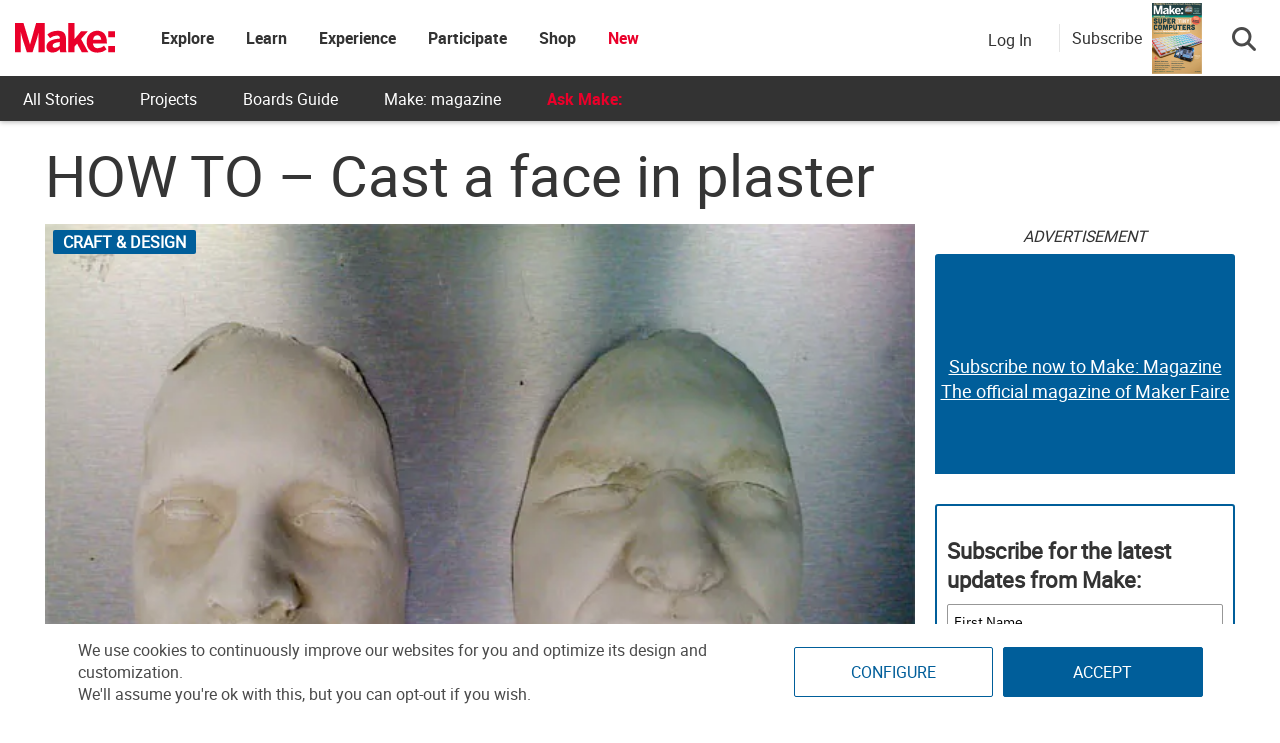

--- FILE ---
content_type: text/html; charset=UTF-8
request_url: https://makezine.com/article/craft/how-to-cast-a-face-in-pla/
body_size: 46749
content:
<!DOCTYPE html>
<html lang="en-US" xmlns:fb="http://ogp.me/ns/fb#" xmlns:fb="https://www.facebook.com/2008/fbml">
<!-- Hey makers! Happy to see you here, poke around and have some fun! If you're looking for any puzzle answers or social security numbers, you might need to dig a little deeper. ;) -->
<head><meta charset="UTF-8"><script>if(navigator.userAgent.match(/MSIE|Internet Explorer/i)||navigator.userAgent.match(/Trident\/7\..*?rv:11/i)){var href=document.location.href;if(!href.match(/[?&]nowprocket/)){if(href.indexOf("?")==-1){if(href.indexOf("#")==-1){document.location.href=href+"?nowprocket=1"}else{document.location.href=href.replace("#","?nowprocket=1#")}}else{if(href.indexOf("#")==-1){document.location.href=href+"&nowprocket=1"}else{document.location.href=href.replace("#","&nowprocket=1#")}}}}</script><script>(()=>{class RocketLazyLoadScripts{constructor(){this.v="2.0.4",this.userEvents=["keydown","keyup","mousedown","mouseup","mousemove","mouseover","mouseout","touchmove","touchstart","touchend","touchcancel","wheel","click","dblclick","input"],this.attributeEvents=["onblur","onclick","oncontextmenu","ondblclick","onfocus","onmousedown","onmouseenter","onmouseleave","onmousemove","onmouseout","onmouseover","onmouseup","onmousewheel","onscroll","onsubmit"]}async t(){this.i(),this.o(),/iP(ad|hone)/.test(navigator.userAgent)&&this.h(),this.u(),this.l(this),this.m(),this.k(this),this.p(this),this._(),await Promise.all([this.R(),this.L()]),this.lastBreath=Date.now(),this.S(this),this.P(),this.D(),this.O(),this.M(),await this.C(this.delayedScripts.normal),await this.C(this.delayedScripts.defer),await this.C(this.delayedScripts.async),await this.T(),await this.F(),await this.j(),await this.A(),window.dispatchEvent(new Event("rocket-allScriptsLoaded")),this.everythingLoaded=!0,this.lastTouchEnd&&await new Promise(t=>setTimeout(t,500-Date.now()+this.lastTouchEnd)),this.I(),this.H(),this.U(),this.W()}i(){this.CSPIssue=sessionStorage.getItem("rocketCSPIssue"),document.addEventListener("securitypolicyviolation",t=>{this.CSPIssue||"script-src-elem"!==t.violatedDirective||"data"!==t.blockedURI||(this.CSPIssue=!0,sessionStorage.setItem("rocketCSPIssue",!0))},{isRocket:!0})}o(){window.addEventListener("pageshow",t=>{this.persisted=t.persisted,this.realWindowLoadedFired=!0},{isRocket:!0}),window.addEventListener("pagehide",()=>{this.onFirstUserAction=null},{isRocket:!0})}h(){let t;function e(e){t=e}window.addEventListener("touchstart",e,{isRocket:!0}),window.addEventListener("touchend",function i(o){o.changedTouches[0]&&t.changedTouches[0]&&Math.abs(o.changedTouches[0].pageX-t.changedTouches[0].pageX)<10&&Math.abs(o.changedTouches[0].pageY-t.changedTouches[0].pageY)<10&&o.timeStamp-t.timeStamp<200&&(window.removeEventListener("touchstart",e,{isRocket:!0}),window.removeEventListener("touchend",i,{isRocket:!0}),"INPUT"===o.target.tagName&&"text"===o.target.type||(o.target.dispatchEvent(new TouchEvent("touchend",{target:o.target,bubbles:!0})),o.target.dispatchEvent(new MouseEvent("mouseover",{target:o.target,bubbles:!0})),o.target.dispatchEvent(new PointerEvent("click",{target:o.target,bubbles:!0,cancelable:!0,detail:1,clientX:o.changedTouches[0].clientX,clientY:o.changedTouches[0].clientY})),event.preventDefault()))},{isRocket:!0})}q(t){this.userActionTriggered||("mousemove"!==t.type||this.firstMousemoveIgnored?"keyup"===t.type||"mouseover"===t.type||"mouseout"===t.type||(this.userActionTriggered=!0,this.onFirstUserAction&&this.onFirstUserAction()):this.firstMousemoveIgnored=!0),"click"===t.type&&t.preventDefault(),t.stopPropagation(),t.stopImmediatePropagation(),"touchstart"===this.lastEvent&&"touchend"===t.type&&(this.lastTouchEnd=Date.now()),"click"===t.type&&(this.lastTouchEnd=0),this.lastEvent=t.type,t.composedPath&&t.composedPath()[0].getRootNode()instanceof ShadowRoot&&(t.rocketTarget=t.composedPath()[0]),this.savedUserEvents.push(t)}u(){this.savedUserEvents=[],this.userEventHandler=this.q.bind(this),this.userEvents.forEach(t=>window.addEventListener(t,this.userEventHandler,{passive:!1,isRocket:!0})),document.addEventListener("visibilitychange",this.userEventHandler,{isRocket:!0})}U(){this.userEvents.forEach(t=>window.removeEventListener(t,this.userEventHandler,{passive:!1,isRocket:!0})),document.removeEventListener("visibilitychange",this.userEventHandler,{isRocket:!0}),this.savedUserEvents.forEach(t=>{(t.rocketTarget||t.target).dispatchEvent(new window[t.constructor.name](t.type,t))})}m(){const t="return false",e=Array.from(this.attributeEvents,t=>"data-rocket-"+t),i="["+this.attributeEvents.join("],[")+"]",o="[data-rocket-"+this.attributeEvents.join("],[data-rocket-")+"]",s=(e,i,o)=>{o&&o!==t&&(e.setAttribute("data-rocket-"+i,o),e["rocket"+i]=new Function("event",o),e.setAttribute(i,t))};new MutationObserver(t=>{for(const n of t)"attributes"===n.type&&(n.attributeName.startsWith("data-rocket-")||this.everythingLoaded?n.attributeName.startsWith("data-rocket-")&&this.everythingLoaded&&this.N(n.target,n.attributeName.substring(12)):s(n.target,n.attributeName,n.target.getAttribute(n.attributeName))),"childList"===n.type&&n.addedNodes.forEach(t=>{if(t.nodeType===Node.ELEMENT_NODE)if(this.everythingLoaded)for(const i of[t,...t.querySelectorAll(o)])for(const t of i.getAttributeNames())e.includes(t)&&this.N(i,t.substring(12));else for(const e of[t,...t.querySelectorAll(i)])for(const t of e.getAttributeNames())this.attributeEvents.includes(t)&&s(e,t,e.getAttribute(t))})}).observe(document,{subtree:!0,childList:!0,attributeFilter:[...this.attributeEvents,...e]})}I(){this.attributeEvents.forEach(t=>{document.querySelectorAll("[data-rocket-"+t+"]").forEach(e=>{this.N(e,t)})})}N(t,e){const i=t.getAttribute("data-rocket-"+e);i&&(t.setAttribute(e,i),t.removeAttribute("data-rocket-"+e))}k(t){Object.defineProperty(HTMLElement.prototype,"onclick",{get(){return this.rocketonclick||null},set(e){this.rocketonclick=e,this.setAttribute(t.everythingLoaded?"onclick":"data-rocket-onclick","this.rocketonclick(event)")}})}S(t){function e(e,i){let o=e[i];e[i]=null,Object.defineProperty(e,i,{get:()=>o,set(s){t.everythingLoaded?o=s:e["rocket"+i]=o=s}})}e(document,"onreadystatechange"),e(window,"onload"),e(window,"onpageshow");try{Object.defineProperty(document,"readyState",{get:()=>t.rocketReadyState,set(e){t.rocketReadyState=e},configurable:!0}),document.readyState="loading"}catch(t){console.log("WPRocket DJE readyState conflict, bypassing")}}l(t){this.originalAddEventListener=EventTarget.prototype.addEventListener,this.originalRemoveEventListener=EventTarget.prototype.removeEventListener,this.savedEventListeners=[],EventTarget.prototype.addEventListener=function(e,i,o){o&&o.isRocket||!t.B(e,this)&&!t.userEvents.includes(e)||t.B(e,this)&&!t.userActionTriggered||e.startsWith("rocket-")||t.everythingLoaded?t.originalAddEventListener.call(this,e,i,o):(t.savedEventListeners.push({target:this,remove:!1,type:e,func:i,options:o}),"mouseenter"!==e&&"mouseleave"!==e||t.originalAddEventListener.call(this,e,t.savedUserEvents.push,o))},EventTarget.prototype.removeEventListener=function(e,i,o){o&&o.isRocket||!t.B(e,this)&&!t.userEvents.includes(e)||t.B(e,this)&&!t.userActionTriggered||e.startsWith("rocket-")||t.everythingLoaded?t.originalRemoveEventListener.call(this,e,i,o):t.savedEventListeners.push({target:this,remove:!0,type:e,func:i,options:o})}}J(t,e){this.savedEventListeners=this.savedEventListeners.filter(i=>{let o=i.type,s=i.target||window;return e!==o||t!==s||(this.B(o,s)&&(i.type="rocket-"+o),this.$(i),!1)})}H(){EventTarget.prototype.addEventListener=this.originalAddEventListener,EventTarget.prototype.removeEventListener=this.originalRemoveEventListener,this.savedEventListeners.forEach(t=>this.$(t))}$(t){t.remove?this.originalRemoveEventListener.call(t.target,t.type,t.func,t.options):this.originalAddEventListener.call(t.target,t.type,t.func,t.options)}p(t){let e;function i(e){return t.everythingLoaded?e:e.split(" ").map(t=>"load"===t||t.startsWith("load.")?"rocket-jquery-load":t).join(" ")}function o(o){function s(e){const s=o.fn[e];o.fn[e]=o.fn.init.prototype[e]=function(){return this[0]===window&&t.userActionTriggered&&("string"==typeof arguments[0]||arguments[0]instanceof String?arguments[0]=i(arguments[0]):"object"==typeof arguments[0]&&Object.keys(arguments[0]).forEach(t=>{const e=arguments[0][t];delete arguments[0][t],arguments[0][i(t)]=e})),s.apply(this,arguments),this}}if(o&&o.fn&&!t.allJQueries.includes(o)){const e={DOMContentLoaded:[],"rocket-DOMContentLoaded":[]};for(const t in e)document.addEventListener(t,()=>{e[t].forEach(t=>t())},{isRocket:!0});o.fn.ready=o.fn.init.prototype.ready=function(i){function s(){parseInt(o.fn.jquery)>2?setTimeout(()=>i.bind(document)(o)):i.bind(document)(o)}return"function"==typeof i&&(t.realDomReadyFired?!t.userActionTriggered||t.fauxDomReadyFired?s():e["rocket-DOMContentLoaded"].push(s):e.DOMContentLoaded.push(s)),o([])},s("on"),s("one"),s("off"),t.allJQueries.push(o)}e=o}t.allJQueries=[],o(window.jQuery),Object.defineProperty(window,"jQuery",{get:()=>e,set(t){o(t)}})}P(){const t=new Map;document.write=document.writeln=function(e){const i=document.currentScript,o=document.createRange(),s=i.parentElement;let n=t.get(i);void 0===n&&(n=i.nextSibling,t.set(i,n));const c=document.createDocumentFragment();o.setStart(c,0),c.appendChild(o.createContextualFragment(e)),s.insertBefore(c,n)}}async R(){return new Promise(t=>{this.userActionTriggered?t():this.onFirstUserAction=t})}async L(){return new Promise(t=>{document.addEventListener("DOMContentLoaded",()=>{this.realDomReadyFired=!0,t()},{isRocket:!0})})}async j(){return this.realWindowLoadedFired?Promise.resolve():new Promise(t=>{window.addEventListener("load",t,{isRocket:!0})})}M(){this.pendingScripts=[];this.scriptsMutationObserver=new MutationObserver(t=>{for(const e of t)e.addedNodes.forEach(t=>{"SCRIPT"!==t.tagName||t.noModule||t.isWPRocket||this.pendingScripts.push({script:t,promise:new Promise(e=>{const i=()=>{const i=this.pendingScripts.findIndex(e=>e.script===t);i>=0&&this.pendingScripts.splice(i,1),e()};t.addEventListener("load",i,{isRocket:!0}),t.addEventListener("error",i,{isRocket:!0}),setTimeout(i,1e3)})})})}),this.scriptsMutationObserver.observe(document,{childList:!0,subtree:!0})}async F(){await this.X(),this.pendingScripts.length?(await this.pendingScripts[0].promise,await this.F()):this.scriptsMutationObserver.disconnect()}D(){this.delayedScripts={normal:[],async:[],defer:[]},document.querySelectorAll("script[type$=rocketlazyloadscript]").forEach(t=>{t.hasAttribute("data-rocket-src")?t.hasAttribute("async")&&!1!==t.async?this.delayedScripts.async.push(t):t.hasAttribute("defer")&&!1!==t.defer||"module"===t.getAttribute("data-rocket-type")?this.delayedScripts.defer.push(t):this.delayedScripts.normal.push(t):this.delayedScripts.normal.push(t)})}async _(){await this.L();let t=[];document.querySelectorAll("script[type$=rocketlazyloadscript][data-rocket-src]").forEach(e=>{let i=e.getAttribute("data-rocket-src");if(i&&!i.startsWith("data:")){i.startsWith("//")&&(i=location.protocol+i);try{const o=new URL(i).origin;o!==location.origin&&t.push({src:o,crossOrigin:e.crossOrigin||"module"===e.getAttribute("data-rocket-type")})}catch(t){}}}),t=[...new Map(t.map(t=>[JSON.stringify(t),t])).values()],this.Y(t,"preconnect")}async G(t){if(await this.K(),!0!==t.noModule||!("noModule"in HTMLScriptElement.prototype))return new Promise(e=>{let i;function o(){(i||t).setAttribute("data-rocket-status","executed"),e()}try{if(navigator.userAgent.includes("Firefox/")||""===navigator.vendor||this.CSPIssue)i=document.createElement("script"),[...t.attributes].forEach(t=>{let e=t.nodeName;"type"!==e&&("data-rocket-type"===e&&(e="type"),"data-rocket-src"===e&&(e="src"),i.setAttribute(e,t.nodeValue))}),t.text&&(i.text=t.text),t.nonce&&(i.nonce=t.nonce),i.hasAttribute("src")?(i.addEventListener("load",o,{isRocket:!0}),i.addEventListener("error",()=>{i.setAttribute("data-rocket-status","failed-network"),e()},{isRocket:!0}),setTimeout(()=>{i.isConnected||e()},1)):(i.text=t.text,o()),i.isWPRocket=!0,t.parentNode.replaceChild(i,t);else{const i=t.getAttribute("data-rocket-type"),s=t.getAttribute("data-rocket-src");i?(t.type=i,t.removeAttribute("data-rocket-type")):t.removeAttribute("type"),t.addEventListener("load",o,{isRocket:!0}),t.addEventListener("error",i=>{this.CSPIssue&&i.target.src.startsWith("data:")?(console.log("WPRocket: CSP fallback activated"),t.removeAttribute("src"),this.G(t).then(e)):(t.setAttribute("data-rocket-status","failed-network"),e())},{isRocket:!0}),s?(t.fetchPriority="high",t.removeAttribute("data-rocket-src"),t.src=s):t.src="data:text/javascript;base64,"+window.btoa(unescape(encodeURIComponent(t.text)))}}catch(i){t.setAttribute("data-rocket-status","failed-transform"),e()}});t.setAttribute("data-rocket-status","skipped")}async C(t){const e=t.shift();return e?(e.isConnected&&await this.G(e),this.C(t)):Promise.resolve()}O(){this.Y([...this.delayedScripts.normal,...this.delayedScripts.defer,...this.delayedScripts.async],"preload")}Y(t,e){this.trash=this.trash||[];let i=!0;var o=document.createDocumentFragment();t.forEach(t=>{const s=t.getAttribute&&t.getAttribute("data-rocket-src")||t.src;if(s&&!s.startsWith("data:")){const n=document.createElement("link");n.href=s,n.rel=e,"preconnect"!==e&&(n.as="script",n.fetchPriority=i?"high":"low"),t.getAttribute&&"module"===t.getAttribute("data-rocket-type")&&(n.crossOrigin=!0),t.crossOrigin&&(n.crossOrigin=t.crossOrigin),t.integrity&&(n.integrity=t.integrity),t.nonce&&(n.nonce=t.nonce),o.appendChild(n),this.trash.push(n),i=!1}}),document.head.appendChild(o)}W(){this.trash.forEach(t=>t.remove())}async T(){try{document.readyState="interactive"}catch(t){}this.fauxDomReadyFired=!0;try{await this.K(),this.J(document,"readystatechange"),document.dispatchEvent(new Event("rocket-readystatechange")),await this.K(),document.rocketonreadystatechange&&document.rocketonreadystatechange(),await this.K(),this.J(document,"DOMContentLoaded"),document.dispatchEvent(new Event("rocket-DOMContentLoaded")),await this.K(),this.J(window,"DOMContentLoaded"),window.dispatchEvent(new Event("rocket-DOMContentLoaded"))}catch(t){console.error(t)}}async A(){try{document.readyState="complete"}catch(t){}try{await this.K(),this.J(document,"readystatechange"),document.dispatchEvent(new Event("rocket-readystatechange")),await this.K(),document.rocketonreadystatechange&&document.rocketonreadystatechange(),await this.K(),this.J(window,"load"),window.dispatchEvent(new Event("rocket-load")),await this.K(),window.rocketonload&&window.rocketonload(),await this.K(),this.allJQueries.forEach(t=>t(window).trigger("rocket-jquery-load")),await this.K(),this.J(window,"pageshow");const t=new Event("rocket-pageshow");t.persisted=this.persisted,window.dispatchEvent(t),await this.K(),window.rocketonpageshow&&window.rocketonpageshow({persisted:this.persisted})}catch(t){console.error(t)}}async K(){Date.now()-this.lastBreath>45&&(await this.X(),this.lastBreath=Date.now())}async X(){return document.hidden?new Promise(t=>setTimeout(t)):new Promise(t=>requestAnimationFrame(t))}B(t,e){return e===document&&"readystatechange"===t||(e===document&&"DOMContentLoaded"===t||(e===window&&"DOMContentLoaded"===t||(e===window&&"load"===t||e===window&&"pageshow"===t)))}static run(){(new RocketLazyLoadScripts).t()}}RocketLazyLoadScripts.run()})();</script>
	
	<meta http-equiv="X-UA-Compatible" content="IE=edge">
	<meta name="viewport" content="width=device-width, initial-scale=1">
	<meta name="view-transition" content="same-origin">

	<title>HOW TO - Cast a face in plaster - Make:</title>
<style id="rocket-critical-css">ul{box-sizing:border-box}:root{--wp--preset--font-size--normal:16px;--wp--preset--font-size--huge:42px}.screen-reader-text{border:0;clip-path:inset(50%);height:1px;margin:-1px;overflow:hidden;padding:0;position:absolute;width:1px;word-wrap:normal!important}html,body,div,span,iframe,h1,h2,h3,h4,h5,p,a,ul,li,form,label{border:0;font-family:inherit;font-size:100%;font-style:inherit;font-weight:inherit;margin:0;outline:0;padding:0;vertical-align:baseline}html{font-size:62.5%;overflow-y:scroll;-webkit-text-size-adjust:100%;-ms-text-size-adjust:100%}*,*:before,*:after{-webkit-box-sizing:border-box;-moz-box-sizing:border-box;box-sizing:border-box}body{background:#fff}article,aside,figure,header,nav,section{display:block}ul{list-style:none}a img{border:0}body,button,input,select{color:#3d3d3d;font-family:'Open Sans',sans-serif;font-size:14px;line-height:1.8;font-weight:400}h1,h2,h3,h4,h5{clear:both;font-weight:normal;font-family:'Roboto',sans-serif;line-height:1.3;margin-bottom:15px;color:#3d3d3d;font-weight:700}p{margin-bottom:20px}b{font-weight:bold}i{font-style:italic}h1{font-size:36px}h2{font-size:30px}h3{font-size:26px}h4{font-size:20px}h5{font-size:18px}ul{margin:0 0 15px 20px}ul{list-style:disc}li>ul{margin-bottom:0;margin-left:15px}img{height:auto;max-width:100%;vertical-align:middle}figure{margin:0}button,input,select{font-size:100%;margin:0;vertical-align:middle}button,input[type="submit"]{font-size:14px;line-height:13px;height:33px;border:none;padding:10px 15px;font-weight:400;display:inline-block;position:relative}input[type="checkbox"]{padding:0}button::-moz-focus-inner,input::-moz-focus-inner{border:0;padding:0}a{color:#34b0fa;text-decoration:none}.screen-reader-text{clip:rect(1px,1px,1px,1px);position:absolute!important}.site-content:before,.site-content:after,.cv-container:after,.cv-container:before{content:'';display:table}.site-content:after,.cv-container:after{clear:both}.widget{margin:0 0 30px}.widget select{max-width:100%}h1.entry-title{color:#353535;font-weight:700;margin-bottom:0;padding-bottom:0;text-transform:capitalize}.hentry{margin:0 0 15px}.single .byline,.group-blog .byline{display:inline;font-family:'Open Sans',sans-serif;font-size:14px;font-style:italic;font-weight:300}.byline:before{content:"\f007";font-family:"Font Awesome 6 Pro";font-style:normal;margin-right:5px}.updated{display:none}iframe{max-width:100%}body{font-weight:400;overflow:hidden;position:relative;font-family:'Open Sans',sans-serif;line-height:1.8}.cv-container{margin:0 auto}.post-cats-list a{color:#fff!important;display:block;font-size:11px;font-weight:600;margin-right:5px;padding:1px 10px;text-transform:capitalize;border-radius:2px}.nv-block-title{border-left:3px solid #34b0fa;font-size:16px;margin:0 0 20px;padding:0px 15px;text-transform:uppercase;color:#333;text-align:left}.entry-meta span{display:inline-block;font-size:13px;font-weight:400;margin-right:15px;text-transform:capitalize}.entry-meta span{color:#767676;font-style:normal}#content{margin-top:30px}.single .post-cats-list{margin:6px 0}#nv-scrollup{background-color:#34b0fa;bottom:20px;color:#ffffff;display:none;height:40px;line-height:35px;position:fixed;right:20px;width:40px;text-align:center;font-size:16px;border-radius:3px;z-index:99}#nv-scrollup{display:none}@media (min-width:1220px){.cv-container{width:1220px}}@media (max-width:1200px){.cv-container{padding:0 2%;width:100%}}@media (max-width:979px){#masthead .site-branding{text-align:center;float:none;margin-top:0}}html{font-family:sans-serif;-webkit-text-size-adjust:100%;-ms-text-size-adjust:100%}body{margin:0}article,aside,figure,header,nav,section{display:block}a{background-color:transparent}b{font-weight:700}h1{margin:.67em 0;font-size:2em}img{border:0}figure{margin:1em 40px}button,input,select{margin:0;font:inherit;color:inherit}button{overflow:visible}button,select{text-transform:none}button,input[type=submit]{-webkit-appearance:button}button::-moz-focus-inner,input::-moz-focus-inner{padding:0;border:0}input{line-height:normal}input[type=checkbox]{-webkit-box-sizing:border-box;-moz-box-sizing:border-box;box-sizing:border-box;padding:0}*{-webkit-box-sizing:border-box;-moz-box-sizing:border-box;box-sizing:border-box}:after,:before{-webkit-box-sizing:border-box;-moz-box-sizing:border-box;box-sizing:border-box}html{font-size:10px}body{font-family:"Helvetica Neue",Helvetica,Arial,sans-serif;font-size:14px;line-height:1.42857143;color:#333;background-color:#fff}button,input,select{font-family:inherit;font-size:inherit;line-height:inherit}a{color:#337ab7;text-decoration:none}figure{margin:0}img{vertical-align:middle}h1,h2,h3,h4,h5{font-family:inherit;font-weight:500;line-height:1.1;color:inherit}h1,h2,h3{margin-top:20px;margin-bottom:10px}h4,h5{margin-top:10px;margin-bottom:10px}h1{font-size:36px}h2{font-size:30px}h3{font-size:24px}h4{font-size:18px}h5{font-size:14px}p{margin:0 0 10px}ul{margin-top:0;margin-bottom:10px}ul ul{margin-bottom:0}.container{padding-right:15px;padding-left:15px;margin-right:auto;margin-left:auto}@media (min-width:768px){.container{width:750px}}@media (min-width:992px){.container{width:970px}}@media (min-width:1200px){.container{width:1170px}}label{display:inline-block;max-width:100%;margin-bottom:5px;font-weight:700}input[type=checkbox]{margin:4px 0 0;margin-top:1px\9;line-height:normal}.btn{display:inline-block;padding:6px 12px;margin-bottom:0;font-size:14px;font-weight:400;line-height:1.42857143;text-align:center;white-space:nowrap;vertical-align:middle;-ms-touch-action:manipulation;touch-action:manipulation;background-image:none;border:1px solid transparent;border-radius:4px}.dropdown{position:relative}.dropdown-menu{position:absolute;top:100%;left:0;z-index:1000;display:none;float:left;min-width:160px;padding:5px 0;margin:2px 0 0;font-size:14px;text-align:left;list-style:none;background-color:#fff;-webkit-background-clip:padding-box;background-clip:padding-box;border:1px solid #ccc;border:1px solid rgba(0,0,0,.15);border-radius:4px;-webkit-box-shadow:0 6px 12px rgba(0,0,0,.175);box-shadow:0 6px 12px rgba(0,0,0,.175)}.nav{padding-left:0;margin-bottom:0;list-style:none}.nav>li{position:relative;display:block}.nav>li>a{position:relative;display:block;padding:10px 15px}.navbar-nav{margin:7.5px -15px}.navbar-nav>li>a{padding-top:10px;padding-bottom:10px;line-height:20px}@media (min-width:768px){.navbar-nav{float:left;margin:0}.navbar-nav>li{float:left}.navbar-nav>li>a{padding-top:15px;padding-bottom:15px}}.container:after,.container:before,.nav:after,.nav:before{display:table;content:" "}.container:after,.nav:after{clear:both}.hidden{display:none!important}@-ms-viewport{width:device-width}html,body{overflow-x:hidden}.cv-container{padding:10px}#content{margin-top:0px!important}.makezine .search-button-wrapper .subscribe-call-out .subscribe-pop-out{left:-90px}b{font-family:"Roboto Bold"}h1.entry-title{margin-bottom:20px}.category-button a{text-transform:uppercase;background-color:#005e9a;display:inline-block}.feedback-btn{position:fixed;bottom:25px;width:120px;background:#ea002a;color:#fff;left:-10px;z-index:99}#nv-scrollup{z-index:1000}.display-unit{padding-bottom:0px!important}.display-unit #ads-title{text-align:center;font-style:italic}.single h1,.single h1.entry-title{font-size:58px;line-height:58px;margin-top:10px;margin-bottom:20px;font-weight:500;text-transform:none;font-family:"Roboto";word-wrap:break-word}@media (max-width:767px){.single h1,.single h1.entry-title{font-size:10vw;line-height:10vw}}.single p{font-size:18px;word-break:break-word}.affiliate-message{padding:10px;background:#f1f1f1;color:#333}#pinterest-offer a{display:flex;flex-direction:column;justify-content:center;align-items:center;height:100%;text-align:center}#pinterest-offer a b{font-size:20px;color:#333}#nv-scrollup.animated{background-color:#ea002a;box-shadow:1px 1px 5px #000;padding-top:3px}.single-post figure{margin:20px auto}@font-face{font-family:"Roboto";src:url(https://makezine.com/wp-content/themes/makezine/fonts/Roboto-Regular.woff2) format("woff2"),url(https://makezine.com/wp-content/themes/makezine/fonts/Roboto-Regular.woff) format("woff");font-display:swap}@font-face{font-family:"Roboto Light";src:url(https://makezine.com/wp-content/themes/makezine/fonts/Roboto-Light.woff2) format("woff2"),url(https://makezine.com/wp-content/themes/makezine/fonts/Roboto-Light.woff) format("woff");font-display:swap}@font-face{font-family:"Roboto Bold";src:url(https://makezine.com/wp-content/themes/makezine/fonts/Roboto-Bold.woff2) format("woff2"),url(https://makezine.com/wp-content/themes/makezine/fonts/Roboto-Bold.woff) format("woff");font-display:swap}html,body{font-family:Roboto,"Helvetica Neue",Helvetica,sans-serif;font-size:16px;font-weight:300;color:#4a4a4a}.widget select{width:100%;padding:8px}.display-unit{text-align:center;overflow:hidden;position:relative;padding-bottom:0px!important}.display-unit .js-ad{position:relative;z-index:2}.display-unit .js-ad.scroll-load{background:#fff}.display-unit .alt-unit{position:absolute;height:100%;z-index:1;display:flex;flex-direction:column;justify-content:center;width:100%;background:#005e9a;color:#fff;border-radius:3px;font-size:22px;opacity:1}.display-unit .alt-unit a{color:#fff;text-decoration:underline;font-size:18px}.display-unit.ad-make_mpu_1,.display-unit.ad-make_mpu_3{min-width:300px;min-height:250px}.display-unit.ad-make_mpu_1 .alt-unit,.display-unit.ad-make_mpu_3 .alt-unit{min-width:300px;min-height:250px}.display-unit #ads-title{background:rgba(0,0,0,0)!important;color:#333!important;font-weight:300!important;margin:0px!important;font-size:16px;padding:0px;height:30px;display:flex;justify-content:center;font-style:italic}@media only screen and (max-width:767px){#sidebar{text-align:center}}.single-post{overflow:unset}.single-post article{display:flex;flex-wrap:wrap}.single-post article .story-title{flex-grow:1;width:100%}.single-post article #article-content{width:calc(100% - 320px);margin-right:20px;margin-bottom:30px}@media screen and (max-width:768px){.single-post article #article-content{width:100%;margin-right:0px;overflow-x:hidden}}.single-post article #article-content h3{font-family:"Roboto"}.single-post article #article-content .nv-article-thumb{position:relative;margin-bottom:10px;min-height:40px}.single-post article #article-content .nv-article-thumb .post-cats-list{position:absolute;left:8px}.single-post article #article-content .nv-article-thumb .post-cats-list a{font-size:16px}.single-post article #article-content .nv-article-thumb figure{max-height:fit-content}.single-post article #article-content .nv-article-thumb figure img{width:100%;object-fit:cover}#sidebar{width:300px;margin-left:auto;margin-top:0px;display:flex;flex-direction:column}#sidebar .display-unit{margin-bottom:30px}@media screen and (max-width:768px){#sidebar{width:100%}#sidebar .widget{display:none}}.group-blog article .nv-article-thumb{text-align:center}.group-blog article .nv-article-thumb img{width:100%}#nv-scrollup{bottom:90px}.nv-block-title{background:#005e9a;border-left:#005e9a;min-height:45px;display:flex;align-items:center;color:#fff;font-size:18px;text-transform:none}.display-unit{text-align:center}.entry-meta .author-wrapper{display:flex;align-items:flex-end;padding-bottom:10px;margin-bottom:-10px}.entry-meta .author-wrapper .author-name p{margin-bottom:0px}.entry-meta .author-wrapper .author-name a{color:#666;margin-right:5px}.entry-meta .author-wrapper .author-name h3{margin:0 10px 0 0;font-size:16px;font-weight:500;line-height:19px;text-transform:capitalize;color:#005e9a}.entry-meta .author-wrapper .author-name .twitter-wrapper{margin-top:8px}.entry-meta .author-wrapper .hover-info{display:none;width:366px;background-color:#f1f1f1;border:1px solid #f1f1f1;border-radius:2px;padding:22px 15px 20px 15px;position:absolute;margin-top:10px;z-index:2}@media screen and (max-width:768px){.entry-meta .author-wrapper .hover-info{display:none!important}}.entry-meta .author-wrapper .hover-info .fa-sort-asc{position:absolute;top:-6px;left:10%;transform:translateX(-50%)}.entry-meta .byline{display:none}@media screen and (max-width:600px){.author-info-end .author-wrapper h3 a{font-size:24px}}.author-info-end .author-name h3{margin-top:0px}.author-info-end .author-name .bio-wrapper,.author-info-end .author-name .fa-sort-asc{display:none}body.makezine #site-logo{min-width:100px}body.makezine #site-logo h2.site-title a.makezine-logo{display:block!important}@media screen and (max-width:800px){body.makezine #site-logo h2.site-title{position:relative}}.site-header-custom{font-family:"Roboto","SF UI Text",sans-serif;background:#fff;position:fixed;z-index:610;box-shadow:0 1px 5px rgba(0,0,0,.3);width:100%;max-width:100vw}@media screen and (min-width:807px){.site-header-custom{height:121px;background:#333}}.site-header-custom i{color:#939597;font-size:21px;line-height:1;display:inline-block}.site-header-custom a{text-decoration:none}.site-header-custom .top-menu.menu-item-has-children>a{padding:0px!important}.site-header-custom .menu-item-has-children>a{position:relative}.site-header-custom #site-logo.site-branding{margin:0px}.site-header-custom .sub-menu{background:#fff;box-shadow:0 2px 7px 1px rgba(0,0,0,.05),0 6px 32px 0 rgba(18,43,70,.1);border-radius:4px;list-style:none;padding:10px 0;position:absolute;right:-20px;top:-webkit-calc(100% - 15px);top:calc(100% - 15px);margin:0;min-width:168px;opacity:0;visibility:hidden;z-index:100;left:50%;transform:translate(-50%);top:100%;width:max-content}.site-header-custom .site-header-container.flex{display:flex!important;align-items:center;max-width:100%;width:auto;background:#fff}.site-header-custom .site-header-container.flex .site-branding{display:flex;align-items:center;height:76px;min-width:60px;padding-right:30px}.site-header-custom .site-header-container.flex .site-branding h2.site-title{font-family:"Roboto";color:#333;font-weight:600;font-size:1.375rem;margin:0}.site-header-custom .site-header-container.flex .site-branding h2.site-title a{color:#005e9a;display:none}.site-header-custom .site-header-container.flex .site-branding h2.site-title img.nav-logo{position:relative;z-index:1;max-height:76px;height:40px;min-width:100px}@media screen and (max-width:800px){.site-header-custom .site-header-container.flex .site-branding{padding-right:0px}.site-header-custom .site-header-container.flex .site-branding h2.site-title{position:absolute;margin-right:auto;margin-left:auto;left:0;right:0;text-align:center;max-width:200px;width:fit-content}}.site-header-custom .site-header-container.flex.default-header .main-navigation{-webkit-box-flex:1;-ms-flex:1;flex:1}.site-header-custom .site-header-container.flex.default-header .main-navigation #primary-navbar{display:-webkit-box;display:-ms-flexbox;display:flex;-ms-flex-wrap:nowrap;flex-wrap:nowrap;min-width:130px}.site-header-custom .site-header-container.flex.default-header .main-navigation #primary-navbar h3,.site-header-custom .site-header-container.flex.default-header .main-navigation #primary-navbar .mobile-subscribe-btn{display:none}@media screen and (max-width:800px){.site-header-custom .site-header-container.flex.default-header .main-navigation #primary-navbar{flex-direction:column;min-width:fit-content}.site-header-custom .site-header-container.flex.default-header .main-navigation #primary-navbar h3{display:block;background:#fff;width:100%;padding-left:30px;padding-top:30px;padding-bottom:20px;font-size:24px;margin:0px}.site-header-custom .site-header-container.flex.default-header .main-navigation #primary-navbar h3 a{color:#333;font-family:"Roboto"}.site-header-custom .site-header-container.flex.default-header .main-navigation #primary-navbar .mobile-subscribe-btn{display:block;padding:15px;background:#fff}.site-header-custom .site-header-container.flex.default-header .main-navigation #primary-navbar .mobile-subscribe-btn a{margin-bottom:0px;width:100%}}.site-header-custom .site-header-container.flex.default-header .main-navigation #primary-navbar #primary-menu{margin:0;list-style:none;vertical-align:middle;height:76px;white-space:nowrap;padding-left:0px;display:flex;flex-wrap:wrap}.site-header-custom .site-header-container.flex.default-header .main-navigation .sub-menu li a{display:block;font-size:15px;font-weight:inherit;color:#939597;letter-spacing:-0.24px;line-height:1;margin-bottom:1px;padding:.5625rem .9375rem!important;white-space:normal;max-width:385px}.site-header-custom .site-header-container.flex.default-header .header-aside{display:-webkit-box;display:-ms-flexbox;display:flex;-webkit-box-align:center;-ms-flex-align:center;align-items:center;-webkit-box-pack:end;-ms-flex-pack:end;justify-content:flex-end;-webkit-box-flex:0;-ms-flex:0 0 auto;flex:0 0 auto}.site-header-custom .site-header-container.flex.default-header .header-aside>*{height:76px;display:-webkit-box;display:-ms-flexbox;display:flex;-webkit-box-align:center;-ms-flex-align:center;align-items:center}.site-header-custom .site-header-container.flex.default-header .header-aside .header-aside-inner{display:-webkit-box;display:-ms-flexbox;display:flex;-webkit-box-align:center;-ms-flex-align:center;align-items:center}.site-header-custom .site-header-container.flex.default-header .header-aside .header-aside-inner>*{line-height:1;padding:0px}.site-header-custom .site-header-container.flex.default-header .header-aside .header-aside-inner #make-coin{text-align:center;padding:0 20px;display:none;min-width:57px}.site-header-custom .site-header-container.flex .mobile-toggle-panel,.site-header-custom .site-header-container.flex .close-mobile{display:none}@media screen and (max-width:800px){.site-header-custom .site-header-container.flex{justify-content:space-between}.site-header-custom .site-header-container.flex::before,.site-header-custom .site-header-container.flex::after{content:none}.site-header-custom .site-header-container.flex .mobile-toggle-panel{display:block;color:#333}.site-header-custom .site-header-container.flex .search-separator{display:none}.site-header-custom .site-header-container.flex #site-navigation-custom{position:absolute;z-index:99999;top:0px;left:-1100px;height:100vh}.site-header-custom .site-header-container.flex #site-navigation-custom #primary-navbar #primary-menu{display:flex;flex-direction:column;height:100vh!important;min-width:200px;background:#fff;padding-left:0px;padding-top:10px}}.site-header-custom .more-button{height:76px;display:-webkit-box;display:-ms-flexbox;display:flex;-webkit-box-align:center;-ms-flex-align:center;align-items:center}.site-header-custom #navbar-collapse{position:relative;margin-left:15px;margin-right:15px}.site-header-custom #navbar-collapse a.more-button{opacity:0;visibility:hidden}.site-header-custom #navbar-collapse #navbar-extend{margin-bottom:0px}.site-header-custom #navbar-collapse.hasItems a.more-button{opacity:1;visibility:visible;display:-webkit-box;display:-ms-flexbox;display:flex}.site-header-custom #navbar-collapse.hasItems #navbar-extend{display:block}.site-header-custom .login-section #LogoutBtn{border:none!important;background:none!important;color:#333;font-weight:400!important;font-size:16px!important}.site-header-custom .login-section #LogoutBtn{padding:10px 15px;font-size:16px}.site-header-custom .login-section #LogoutBtn::after{font-family:"Font Awesome 6 Pro";font-weight:900;content:"";margin-left:10px}.site-header-custom .login-section #profile-view{display:none;height:90px;align-items:center;margin-right:10px}.site-header-custom .login-section #dropdownMenuLink{position:relative}.site-header-custom .login-section #dropdownMenuLink .avatar{display:none;border-radius:100px;width:50px}.site-header-custom .login-section #dropdownMenuLink .avatar i{font-size:50px}.site-header-custom .login-section #dropdownMenuLink .avatar-banner{width:90px;display:none;position:absolute;top:0px;left:-20px;min-width:90px}.site-header-custom .login-section #dropdownMenuLink:after{content:"";border:0px}.site-header-custom .login-section .profile-info{display:flex;padding:10px;align-items:center;font-size:16px}.site-header-custom .login-section .profile-info .profile-text{overflow:hidden;word-wrap:break-word}.site-header-custom+div{padding-top:121px}#page .site-content{padding-top:121px}@media screen and (max-width:807px){#page .site-content{padding-top:76px}}.dropdown-menu.profile-menu{right:-25px;top:90%!important;left:auto!important;min-width:265px;transform:none!important;will-change:transform}.dropdown-menu.profile-menu::before{left:79%;content:" ";position:absolute;width:0;height:0;top:0;border:7px solid #000;border-color:#fff #fff rgba(0,0,0,0) rgba(0,0,0,0);-webkit-transform-origin:0 0;-ms-transform-origin:0 0;transform-origin:0 0;-webkit-transform:rotate(-45deg);-ms-transform:rotate(-45deg);transform:rotate(-45deg);box-shadow:2px -3px 3px 0 rgba(0,0,0,.1);z-index:1002}.dropdown-menu.profile-menu .dropdown-links{padding:15px;border-top:solid 1px #ccc}.dropdown-menu.profile-menu .profile-name{font-weight:bold}@media screen and (max-width:800px){#make-coin{display:none;background:#f1f1f1;text-align:left!important;padding:10px 0px 10px 30px;border:solid 1px #ccc;font-weight:400}}.nav-separator{background:rgba(0,0,0,.1);height:28px;max-height:28px;width:1px;display:inline-block;margin:0 12px 0 12px;padding:0px!important;vertical-align:middle}#search-modal,#sb-search{display:none}.makezine #sb-search{display:block}.search-button-wrapper{display:flex;justify-content:space-between;align-items:center;height:100%}@media (max-width:805px){.search-button-wrapper .subscribe-call-out{display:none}}.search-button-wrapper .sb-search{position:relative;width:0%;min-width:33px;height:32px;font-size:24px;-webkit-backface-visibility:hidden;top:5px;right:0px;z-index:999;margin-left:20px}.search-button-wrapper .sb-search::after{font-family:"Font Awesome 6 Pro";font-weight:900;content:""}.search-button-wrapper .subscribe-call-out{float:left;color:#333;position:relative;display:flex;align-items:center;height:100%}@media screen and (max-width:800px){.search-button-wrapper .subscribe-call-out{display:none}}.search-button-wrapper .subscribe-call-out .subscribe-text{float:left;text-align:right}.search-button-wrapper .subscribe-call-out .subscribe-text a{font-size:16px;font-weight:300;text-transform:capitalize;color:#333}.search-button-wrapper .subscribe-call-out #nav-subscribe-img{margin:0 10px;width:50px}.search-button-wrapper .subscribe-call-out .subscribe-pop-out{display:none;min-width:300px;background:#f1f1f1;position:absolute;z-index:999999;left:-145px;top:75px;text-align:center;border:solid 2px #fff;box-shadow:0 10px 12px hsla(0,0%,40%,.5);-webkit-box-shadow:0 10px 12px hsla(0,0%,40%,.5)}.search-button-wrapper .subscribe-call-out .subscribe-pop-out img{width:100%}@media screen and (max-width:988px){.search-button-wrapper .subscribe-call-out .subscribe-pop-out{left:-70px}}.nav-level-2{height:45px;background-color:#333;position:relative;z-index:99;left:0%;width:100%;display:none}@media screen and (max-width:800px){.nav-level-2{display:none!important}}.nav-level-2 #menu-secondary_universal_menu{height:100%;width:100%;display:flex;flex-direction:row;flex-wrap:nowrap;align-items:center;margin:0px;padding:0px}.nav-level-2 #menu-secondary_universal_menu li{list-style:none}.nav-level-2 #menu-secondary_universal_menu li a{color:#fff;font-weight:300;line-height:1.2em;padding:0;text-decoration:none;display:flex;justify-content:center;align-items:center;opacity:1;word-break:normal;font-size:16px}.nav-level-2 #menu-secondary_universal_menu li a span{padding:0 23px;overflow:hidden;line-height:18px;white-space:nowrap}.nav-level-2 #menu-secondary_universal_menu li a span:not(.caret){height:45px;display:flex;align-items:center}@media screen and (min-width:768px)and (max-width:981px){.nav-level-2 #menu-secondary_universal_menu li a span{padding:0 16px}} html{font-family:sans-serif;-ms-text-size-adjust:100%;-webkit-text-size-adjust:100%}body{margin:0}article,aside,figure,header,nav,section{display:block}a{background-color:rgba(0,0,0,0);-webkit-text-decoration-skip:objects}img{border-style:none}button,input,select{font:inherit;margin:0}button,input{overflow:visible}button,select{text-transform:none}button,html [type=button],[type=submit]{-webkit-appearance:button}button::-moz-focus-inner,[type=button]::-moz-focus-inner,[type=submit]::-moz-focus-inner{border-style:none;padding:0}button:-moz-focusring,[type=button]:-moz-focusring,[type=submit]:-moz-focusring{outline:1px dotted ButtonText}[type=checkbox]{box-sizing:border-box;padding:0}::-webkit-input-placeholder{color:inherit;opacity:1}::-webkit-file-upload-button{-webkit-appearance:button;font:inherit}body{padding:0px!important;position:absolute;width:100%;top:0px}:focus{outline:none!important}.wrapper-fluid{width:100%;padding:0 15px}.flex{display:flex}.dropdown{position:relative}.dropdown-menu{position:absolute;top:100%;left:0;z-index:1000;display:none;float:left;min-width:160px;padding:5px 0;margin:2px 0 0;font-size:14px;text-align:left;list-style:none;background-color:#fff;-webkit-background-clip:padding-box;background-clip:padding-box;border:1px solid #ccc;border:1px solid rgba(0,0,0,.15);border-radius:4px;-webkit-box-shadow:0 6px 12px rgba(0,0,0,.175);box-shadow:0 6px 12px rgba(0,0,0,.175)}.universal-btn,.universal-btn-reversed,.universal-btn-red{background-color:#005e9a;color:#fff;display:inline-flex;justify-content:center;align-content:center;align-items:center;flex-direction:column;border-radius:2px;text-transform:uppercase;text-decoration:none;font-size:16px;font-weight:300;height:50px;padding:0px 15px;border:solid 1px #005e9a}.universal-btn:visited,.universal-btn-reversed:visited,.universal-btn-red:visited{color:#fff}.universal-btn-red{background-color:#eb002a;border-color:#eb002a}.universal-btn-reversed{background-color:#fff;border-color:#005e9a;color:#005e9a!important}.universal-btn-reversed:visited{background-color:#fff;color:#005e9a!important}.cmn-toggle{position:absolute;margin-left:-9999px;visibility:hidden}.cmn-toggle+label{display:block;position:relative;outline:none;visibility:hidden}input.cmn-toggle-round+label{padding:2px;width:60px;height:30px;background-color:#ddd;border-radius:30px}input.cmn-toggle-round+label:before,input.cmn-toggle-round+label:after{display:block;visibility:visible;position:absolute;top:1px;left:1px;bottom:1px;content:""}input.cmn-toggle-round+label:before{right:1px;background-color:#f1f1f1;border-radius:30px}input.cmn-toggle-round+label:after{width:29px;background-color:#fff;border-radius:100%;box-shadow:0 2px 5px rgba(0,0,0,.3)}input.cmn-toggle-round:checked+label:before{background-color:#8ce196}input.cmn-toggle-round:checked+label:after{margin-left:30px}@font-face{font-family:"Roboto";src:url(https://make.co/wp-content/universal-assets/v2/fonts/Roboto-Regular.woff2) format("woff2"),url(https://make.co/wp-content/universal-assets/v2/fonts/Roboto-Regular.woff) format("woff");font-display:swap}@font-face{font-family:"Roboto Light";src:url(https://make.co/wp-content/universal-assets/v2/fonts/Roboto-Light.woff2) format("woff2"),url(https://make.co/wp-content/universal-assets/v2/fonts/Roboto-Light.woff) format("woff");font-display:swap}@font-face{font-family:"Roboto Bold";src:url(https://make.co/wp-content/universal-assets/v2/fonts/Roboto-Bold.woff2) format("woff2"),url(https://make.co/wp-content/universal-assets/v2/fonts/Roboto-Bold.woff) format("woff");font-display:swap}html,body{font-family:Roboto,"Helvetica Neue",Helvetica,sans-serif!important;font-size:16px;font-weight:300;color:#4a4a4a}h1,h2,h3,h4,h5{font-family:Roboto Light,"Helvetica Neue",Helvetica,sans-serif;line-height:1.2em}p{font-family:Roboto,"Helvetica Neue",Helvetica,sans-serif;font-size:16px;line-height:1.5em;font-weight:300;margin:0 0 1em}.universal-footer .link-footer .footer-makey{display:flex;min-height:300px;min-width:200px}.universal-footer .link-footer .footer-makey img{width:150px;height:165px;margin-top:auto}@media screen and (max-width:1330px){.universal-footer .link-footer .footer-makey{display:none}}#cookie-settings-btn{display:none;background-color:#fff;color:#000;position:fixed;font-family:inherit;width:auto;right:100px;bottom:0px;font-size:10pt;margin:0;padding:5px 10px;text-align:center;z-index:9999;box-shadow:#161616 2px 2px 5px 2px}#cookie-footer{display:none;position:fixed;z-index:999;bottom:0px;left:0px;padding:15px;background:#fff;width:100%}#cookie-footer .cookie-footer-innerwrap{width:90%;margin:0 auto;display:flex;align-items:center;justify-content:space-evenly}#cookie-footer .cookie-footer-innerwrap .cookie-text{width:100%;margin-right:15px;font-size:16px}#cookie-footer .cookie-footer-innerwrap button{width:300px}#cookie-footer .cookie-footer-innerwrap button:first-of-type{margin-right:10px}@media screen and (max-width:786px){#cookie-footer .cookie-footer-innerwrap{text-align:center;flex-wrap:wrap}#cookie-footer .cookie-footer-innerwrap .cookie-text{margin-bottom:15px;margin-right:15px}}@media screen and (max-width:710px){#cookie-footer{z-index:99999999}#cookie-footer .cookie-footer-innerwrap button{width:45%}}#cookie-dialog{display:none}#cookie-dialog p{line-height:1.2em}.animated{-webkit-animation-duration:1s;animation-duration:1s;-webkit-animation-fill-mode:both;animation-fill-mode:both}</style>

				<link rel="preload"
		       as="image"
		       href="https://makezine.com/wp-content/uploads/2008/09/plasterface.jpg"
		       imagesrcset="https://i0.wp.com/makezine.com/wp-content/uploads/2008/09/plasterface.jpg?w=600&ssl=1 600w, https://i0.wp.com/makezine.com/wp-content/uploads/2008/09/plasterface.jpg?resize=300%2C225&ssl=1 300w, https://i0.wp.com/makezine.com/wp-content/uploads/2008/09/plasterface.jpg?resize=90%2C67&ssl=1 90w, https://i0.wp.com/makezine.com/wp-content/uploads/2008/09/plasterface.jpg?resize=145%2C110&ssl=1 145w, https://i0.wp.com/makezine.com/wp-content/uploads/2008/09/plasterface.jpg?resize=533%2C400&ssl=1 533w">
					 
	<meta name="twitter:widgets:csp" content="on">
  	<meta name="p:domain_verify" content="c4e1096cb904ca6df87a2bb867715669" >
	<meta name="norton-safeweb-site-verification" content="4g4w71jm7qt9e7ghe2dxdhiq0mnnkwom6ue80rdet53q3figx8ooxrffbgkkl9kzo3qi85l2j-txt-fh8w-p2z5769ht01z8s6sxq3-8r7cojmimgp00homsjjjv96ww" />
	<meta property="fb:admins" content="1612614584" />

	<link rel="profile" href="http://gmpg.org/xfn/11">
	<link rel="apple-touch-icon" sizes="180x180" href="/apple-touch-icon.png">
	<link rel="icon" type="image/png" href="/favicon-32x32.png" sizes="32x32">
	<link rel="icon" type="image/png" href="/favicon-16x16.png" sizes="16x16">
	<link rel="manifest" href="/manifest.json">
	<link rel="mask-icon" href="/safari-pinned-tab.svg" color="#5bbad5">
	<meta name="theme-color" content="#ffffff">

	<script type="text/javascript">
		var templateUrl = 'https://makezine.com';
		var logoutURL = 'https://makezine.com/wp-login.php?action=logout&amp;redirect_to=https%3A%2F%2Fmakezine.com&amp;_wpnonce=9775019ba5';
	</script>


	<!-- Begin Chartbeat Code -->
	<script type="text/javascript">var _sf_startpt=(new Date()).getTime()</script>
	<!-- End Chartbeat Code -->

	<meta name='robots' content='index, follow, max-image-preview:large, max-snippet:-1, max-video-preview:-1' />
	<style>img:is([sizes="auto" i], [sizes^="auto," i]) { contain-intrinsic-size: 3000px 1500px }</style>
	
	<!-- This site is optimized with the Yoast SEO plugin v25.5 - https://yoast.com/wordpress/plugins/seo/ -->
	<title>HOW TO - Cast a face in plaster - Make:</title>
	<meta name="description" content="Rachel wrote up an instructable detailing how to make a hard copy of your own visage - Making castings of things is a lot of fun, and casting a face is" />
	<link rel="canonical" href="https://makezine.com/article/craft/how-to-cast-a-face-in-pla/" />
	<meta property="og:locale" content="en_US" />
	<meta property="og:type" content="article" />
	<meta property="og:title" content="HOW TO - Cast a face in plaster - Make:" />
	<meta property="og:description" content="Rachel wrote up an instructable detailing how to make a hard copy of your own visage - Making castings of things is a lot of fun, and casting a face is" />
	<meta property="og:url" content="https://makezine.com/article/craft/how-to-cast-a-face-in-pla/" />
	<meta property="og:site_name" content="Make: DIY Projects and Ideas for Makers" />
	<meta property="article:publisher" content="https://www.facebook.com/makemagazine" />
	<meta property="article:published_time" content="-0001-11-30T00:00:00+00:00" />
	<meta property="article:modified_time" content="2008-09-28T20:13:16+00:00" />
	<meta property="og:image" content="https://i0.wp.com/makezine.com/wp-content/uploads/2008/09/plasterface.jpg?fit=600%2C450&ssl=1" />
	<meta property="og:image:width" content="600" />
	<meta property="og:image:height" content="450" />
	<meta property="og:image:type" content="image/jpeg" />
	<meta name="author" content="Collin Cunningham" />
	<meta name="twitter:card" content="summary_large_image" />
	<meta name="twitter:creator" content="@make" />
	<meta name="twitter:site" content="@make" />
	<script type="application/ld+json" class="yoast-schema-graph">{"@context":"https://schema.org","@graph":[{"@type":"Article","@id":"https://makezine.com/article/craft/how-to-cast-a-face-in-pla/#article","isPartOf":{"@id":"https://makezine.com/article/craft/how-to-cast-a-face-in-pla/"},"author":[{"@id":"https://makezine.com/#/schema/person/cc6c1ab9818ead942d9ce7d4372e8c88"}],"headline":"HOW TO &#8211; Cast a face in plaster","datePublished":"-0001-11-30T00:00:00+00:00","dateModified":"2008-09-28T20:13:16+00:00","mainEntityOfPage":{"@id":"https://makezine.com/article/craft/how-to-cast-a-face-in-pla/"},"wordCount":75,"publisher":{"@id":"https://makezine.com/#organization"},"image":{"@id":"https://makezine.com/article/craft/how-to-cast-a-face-in-pla/#primaryimage"},"thumbnailUrl":"https://i0.wp.com/makezine.com/wp-content/uploads/2008/09/plasterface.jpg?fit=600%2C450&ssl=1","keywords":["DIY Projects"],"articleSection":["Craft &amp; Design"],"inLanguage":"en-US"},{"@type":"WebPage","@id":"https://makezine.com/article/craft/how-to-cast-a-face-in-pla/","url":"https://makezine.com/article/craft/how-to-cast-a-face-in-pla/","name":"HOW TO - Cast a face in plaster - Make:","isPartOf":{"@id":"https://makezine.com/#website"},"primaryImageOfPage":{"@id":"https://makezine.com/article/craft/how-to-cast-a-face-in-pla/#primaryimage"},"image":{"@id":"https://makezine.com/article/craft/how-to-cast-a-face-in-pla/#primaryimage"},"thumbnailUrl":"https://i0.wp.com/makezine.com/wp-content/uploads/2008/09/plasterface.jpg?fit=600%2C450&ssl=1","datePublished":"-0001-11-30T00:00:00+00:00","dateModified":"2008-09-28T20:13:16+00:00","description":"Rachel wrote up an instructable detailing how to make a hard copy of your own visage - Making castings of things is a lot of fun, and casting a face is","breadcrumb":{"@id":"https://makezine.com/article/craft/how-to-cast-a-face-in-pla/#breadcrumb"},"inLanguage":"en-US","potentialAction":[{"@type":"ReadAction","target":["https://makezine.com/article/craft/how-to-cast-a-face-in-pla/"]}]},{"@type":"ImageObject","inLanguage":"en-US","@id":"https://makezine.com/article/craft/how-to-cast-a-face-in-pla/#primaryimage","url":"https://i0.wp.com/makezine.com/wp-content/uploads/2008/09/plasterface.jpg?fit=600%2C450&ssl=1","contentUrl":"https://i0.wp.com/makezine.com/wp-content/uploads/2008/09/plasterface.jpg?fit=600%2C450&ssl=1","width":600,"height":450},{"@type":"BreadcrumbList","@id":"https://makezine.com/article/craft/how-to-cast-a-face-in-pla/#breadcrumb","itemListElement":[{"@type":"ListItem","position":1,"name":"Home","item":"https://makezine.com/"},{"@type":"ListItem","position":2,"name":"Blog","item":"https://makezine.com/blog/"},{"@type":"ListItem","position":3,"name":"HOW TO &#8211; Cast a face in plaster"}]},{"@type":"WebSite","@id":"https://makezine.com/#website","url":"https://makezine.com/","name":"Make: DIY Projects and Ideas for Makers","description":"","publisher":{"@id":"https://makezine.com/#organization"},"potentialAction":[{"@type":"SearchAction","target":{"@type":"EntryPoint","urlTemplate":"https://makezine.com/?s={search_term_string}"},"query-input":{"@type":"PropertyValueSpecification","valueRequired":true,"valueName":"search_term_string"}}],"inLanguage":"en-US"},{"@type":"Organization","@id":"https://makezine.com/#organization","name":"Make: Community","url":"https://makezine.com/","logo":{"@type":"ImageObject","inLanguage":"en-US","@id":"https://makezine.com/#/schema/logo/image/","url":"https://i0.wp.com/makezine.com/wp-content/uploads/2018/01/make-logo_%402x.png?fit=251%2C76&ssl=1","contentUrl":"https://i0.wp.com/makezine.com/wp-content/uploads/2018/01/make-logo_%402x.png?fit=251%2C76&ssl=1","width":251,"height":76,"caption":"Make: Community"},"image":{"@id":"https://makezine.com/#/schema/logo/image/"},"sameAs":["https://www.facebook.com/makemagazine","https://x.com/make","https://instagram.com/makemagazine/","https://www.pinterest.com/makemagazine/","https://www.youtube.com/user/makemagazine","https://discord.gg/mpBkj2hhJ4","https://mastodon.social/@makemagazine"]},{"@type":"Person","@id":"https://makezine.com/#/schema/person/cc6c1ab9818ead942d9ce7d4372e8c88","name":"Collin Cunningham","image":{"@type":"ImageObject","inLanguage":"en-US","@id":"https://makezine.com/#/schema/person/image/9c4b229244e4b7a393d6850ec835a30a","url":"https://secure.gravatar.com/avatar/9fe8257e6a3b72530a7d8cd5606bef40a1cfcfb7250dd5f29900a89b18f52e0c?s=96&d=retro&r=g","contentUrl":"https://secure.gravatar.com/avatar/9fe8257e6a3b72530a7d8cd5606bef40a1cfcfb7250dd5f29900a89b18f52e0c?s=96&d=retro&r=g","caption":"Collin Cunningham"},"url":"https://makezine.com/author/collinmel/"}]}</script>
	<!-- / Yoast SEO plugin. -->


<link rel='dns-prefetch' href='//stats.wp.com' />
<link rel='dns-prefetch' href='//kit.fontawesome.com' />
<link rel='dns-prefetch' href='//make.co' />
<link rel='dns-prefetch' href='//fonts.googleapis.com' />
<link rel='preconnect' href='//c0.wp.com' />
<link rel='preconnect' href='//i0.wp.com' />
<link rel="alternate" type="application/rss+xml" title="Make: DIY Projects and Ideas for Makers &raquo; Feed" href="https://makezine.com/feed/" />
<link data-minify="1" rel='preload'  href='https://makezine.com/wp-content/cache/min/1/p/jetpack/14.5/modules/related-posts/related-posts.css?ver=1768002716' data-rocket-async="style" as="style" onload="this.onload=null;this.rel='stylesheet'" onerror="this.removeAttribute('data-rocket-async')"  type='text/css' media='all' />
<link data-minify="1" rel='preload'  href='https://makezine.com/wp-content/cache/min/1/c/6.8.3/wp-includes/css/dist/block-library/style.min.css?ver=1768002716' data-rocket-async="style" as="style" onload="this.onload=null;this.rel='stylesheet'" onerror="this.removeAttribute('data-rocket-async')"  type='text/css' media='all' />
<style id='classic-theme-styles-inline-css' type='text/css'>
/*! This file is auto-generated */
.wp-block-button__link{color:#fff;background-color:#32373c;border-radius:9999px;box-shadow:none;text-decoration:none;padding:calc(.667em + 2px) calc(1.333em + 2px);font-size:1.125em}.wp-block-file__button{background:#32373c;color:#fff;text-decoration:none}
</style>
<style id='co-authors-plus-coauthors-style-inline-css' type='text/css'>
.wp-block-co-authors-plus-coauthors.is-layout-flow [class*=wp-block-co-authors-plus]{display:inline}

</style>
<style id='co-authors-plus-avatar-style-inline-css' type='text/css'>
.wp-block-co-authors-plus-avatar :where(img){height:auto;max-width:100%;vertical-align:bottom}.wp-block-co-authors-plus-coauthors.is-layout-flow .wp-block-co-authors-plus-avatar :where(img){vertical-align:middle}.wp-block-co-authors-plus-avatar:is(.alignleft,.alignright){display:table}.wp-block-co-authors-plus-avatar.aligncenter{display:table;margin-inline:auto}

</style>
<style id='co-authors-plus-image-style-inline-css' type='text/css'>
.wp-block-co-authors-plus-image{margin-bottom:0}.wp-block-co-authors-plus-image :where(img){height:auto;max-width:100%;vertical-align:bottom}.wp-block-co-authors-plus-coauthors.is-layout-flow .wp-block-co-authors-plus-image :where(img){vertical-align:middle}.wp-block-co-authors-plus-image:is(.alignfull,.alignwide) :where(img){width:100%}.wp-block-co-authors-plus-image:is(.alignleft,.alignright){display:table}.wp-block-co-authors-plus-image.aligncenter{display:table;margin-inline:auto}

</style>
<link data-minify="1" rel='preload'  href='https://makezine.com/wp-content/cache/min/1/c/6.8.3/wp-includes/js/mediaelement/mediaelementplayer-legacy.min.css?ver=1768002717' data-rocket-async="style" as="style" onload="this.onload=null;this.rel='stylesheet'" onerror="this.removeAttribute('data-rocket-async')"  type='text/css' media='all' />
<link data-minify="1" rel='preload'  href='https://makezine.com/wp-content/cache/min/1/c/6.8.3/wp-includes/js/mediaelement/wp-mediaelement.min.css?ver=1768002717' data-rocket-async="style" as="style" onload="this.onload=null;this.rel='stylesheet'" onerror="this.removeAttribute('data-rocket-async')"  type='text/css' media='all' />
<style id='jetpack-sharing-buttons-style-inline-css' type='text/css'>
.jetpack-sharing-buttons__services-list{display:flex;flex-direction:row;flex-wrap:wrap;gap:0;list-style-type:none;margin:5px;padding:0}.jetpack-sharing-buttons__services-list.has-small-icon-size{font-size:12px}.jetpack-sharing-buttons__services-list.has-normal-icon-size{font-size:16px}.jetpack-sharing-buttons__services-list.has-large-icon-size{font-size:24px}.jetpack-sharing-buttons__services-list.has-huge-icon-size{font-size:36px}@media print{.jetpack-sharing-buttons__services-list{display:none!important}}.editor-styles-wrapper .wp-block-jetpack-sharing-buttons{gap:0;padding-inline-start:0}ul.jetpack-sharing-buttons__services-list.has-background{padding:1.25em 2.375em}
</style>
<style id='global-styles-inline-css' type='text/css'>
:root{--wp--preset--aspect-ratio--square: 1;--wp--preset--aspect-ratio--4-3: 4/3;--wp--preset--aspect-ratio--3-4: 3/4;--wp--preset--aspect-ratio--3-2: 3/2;--wp--preset--aspect-ratio--2-3: 2/3;--wp--preset--aspect-ratio--16-9: 16/9;--wp--preset--aspect-ratio--9-16: 9/16;--wp--preset--color--black: #000000;--wp--preset--color--cyan-bluish-gray: #abb8c3;--wp--preset--color--white: #ffffff;--wp--preset--color--pale-pink: #f78da7;--wp--preset--color--vivid-red: #cf2e2e;--wp--preset--color--luminous-vivid-orange: #ff6900;--wp--preset--color--luminous-vivid-amber: #fcb900;--wp--preset--color--light-green-cyan: #7bdcb5;--wp--preset--color--vivid-green-cyan: #00d084;--wp--preset--color--pale-cyan-blue: #8ed1fc;--wp--preset--color--vivid-cyan-blue: #0693e3;--wp--preset--color--vivid-purple: #9b51e0;--wp--preset--gradient--vivid-cyan-blue-to-vivid-purple: linear-gradient(135deg,rgba(6,147,227,1) 0%,rgb(155,81,224) 100%);--wp--preset--gradient--light-green-cyan-to-vivid-green-cyan: linear-gradient(135deg,rgb(122,220,180) 0%,rgb(0,208,130) 100%);--wp--preset--gradient--luminous-vivid-amber-to-luminous-vivid-orange: linear-gradient(135deg,rgba(252,185,0,1) 0%,rgba(255,105,0,1) 100%);--wp--preset--gradient--luminous-vivid-orange-to-vivid-red: linear-gradient(135deg,rgba(255,105,0,1) 0%,rgb(207,46,46) 100%);--wp--preset--gradient--very-light-gray-to-cyan-bluish-gray: linear-gradient(135deg,rgb(238,238,238) 0%,rgb(169,184,195) 100%);--wp--preset--gradient--cool-to-warm-spectrum: linear-gradient(135deg,rgb(74,234,220) 0%,rgb(151,120,209) 20%,rgb(207,42,186) 40%,rgb(238,44,130) 60%,rgb(251,105,98) 80%,rgb(254,248,76) 100%);--wp--preset--gradient--blush-light-purple: linear-gradient(135deg,rgb(255,206,236) 0%,rgb(152,150,240) 100%);--wp--preset--gradient--blush-bordeaux: linear-gradient(135deg,rgb(254,205,165) 0%,rgb(254,45,45) 50%,rgb(107,0,62) 100%);--wp--preset--gradient--luminous-dusk: linear-gradient(135deg,rgb(255,203,112) 0%,rgb(199,81,192) 50%,rgb(65,88,208) 100%);--wp--preset--gradient--pale-ocean: linear-gradient(135deg,rgb(255,245,203) 0%,rgb(182,227,212) 50%,rgb(51,167,181) 100%);--wp--preset--gradient--electric-grass: linear-gradient(135deg,rgb(202,248,128) 0%,rgb(113,206,126) 100%);--wp--preset--gradient--midnight: linear-gradient(135deg,rgb(2,3,129) 0%,rgb(40,116,252) 100%);--wp--preset--font-size--small: 13px;--wp--preset--font-size--medium: 20px;--wp--preset--font-size--large: 36px;--wp--preset--font-size--x-large: 42px;--wp--preset--spacing--20: 0.44rem;--wp--preset--spacing--30: 0.67rem;--wp--preset--spacing--40: 1rem;--wp--preset--spacing--50: 1.5rem;--wp--preset--spacing--60: 2.25rem;--wp--preset--spacing--70: 3.38rem;--wp--preset--spacing--80: 5.06rem;--wp--preset--shadow--natural: 6px 6px 9px rgba(0, 0, 0, 0.2);--wp--preset--shadow--deep: 12px 12px 50px rgba(0, 0, 0, 0.4);--wp--preset--shadow--sharp: 6px 6px 0px rgba(0, 0, 0, 0.2);--wp--preset--shadow--outlined: 6px 6px 0px -3px rgba(255, 255, 255, 1), 6px 6px rgba(0, 0, 0, 1);--wp--preset--shadow--crisp: 6px 6px 0px rgba(0, 0, 0, 1);}:where(.is-layout-flex){gap: 0.5em;}:where(.is-layout-grid){gap: 0.5em;}body .is-layout-flex{display: flex;}.is-layout-flex{flex-wrap: wrap;align-items: center;}.is-layout-flex > :is(*, div){margin: 0;}body .is-layout-grid{display: grid;}.is-layout-grid > :is(*, div){margin: 0;}:where(.wp-block-columns.is-layout-flex){gap: 2em;}:where(.wp-block-columns.is-layout-grid){gap: 2em;}:where(.wp-block-post-template.is-layout-flex){gap: 1.25em;}:where(.wp-block-post-template.is-layout-grid){gap: 1.25em;}.has-black-color{color: var(--wp--preset--color--black) !important;}.has-cyan-bluish-gray-color{color: var(--wp--preset--color--cyan-bluish-gray) !important;}.has-white-color{color: var(--wp--preset--color--white) !important;}.has-pale-pink-color{color: var(--wp--preset--color--pale-pink) !important;}.has-vivid-red-color{color: var(--wp--preset--color--vivid-red) !important;}.has-luminous-vivid-orange-color{color: var(--wp--preset--color--luminous-vivid-orange) !important;}.has-luminous-vivid-amber-color{color: var(--wp--preset--color--luminous-vivid-amber) !important;}.has-light-green-cyan-color{color: var(--wp--preset--color--light-green-cyan) !important;}.has-vivid-green-cyan-color{color: var(--wp--preset--color--vivid-green-cyan) !important;}.has-pale-cyan-blue-color{color: var(--wp--preset--color--pale-cyan-blue) !important;}.has-vivid-cyan-blue-color{color: var(--wp--preset--color--vivid-cyan-blue) !important;}.has-vivid-purple-color{color: var(--wp--preset--color--vivid-purple) !important;}.has-black-background-color{background-color: var(--wp--preset--color--black) !important;}.has-cyan-bluish-gray-background-color{background-color: var(--wp--preset--color--cyan-bluish-gray) !important;}.has-white-background-color{background-color: var(--wp--preset--color--white) !important;}.has-pale-pink-background-color{background-color: var(--wp--preset--color--pale-pink) !important;}.has-vivid-red-background-color{background-color: var(--wp--preset--color--vivid-red) !important;}.has-luminous-vivid-orange-background-color{background-color: var(--wp--preset--color--luminous-vivid-orange) !important;}.has-luminous-vivid-amber-background-color{background-color: var(--wp--preset--color--luminous-vivid-amber) !important;}.has-light-green-cyan-background-color{background-color: var(--wp--preset--color--light-green-cyan) !important;}.has-vivid-green-cyan-background-color{background-color: var(--wp--preset--color--vivid-green-cyan) !important;}.has-pale-cyan-blue-background-color{background-color: var(--wp--preset--color--pale-cyan-blue) !important;}.has-vivid-cyan-blue-background-color{background-color: var(--wp--preset--color--vivid-cyan-blue) !important;}.has-vivid-purple-background-color{background-color: var(--wp--preset--color--vivid-purple) !important;}.has-black-border-color{border-color: var(--wp--preset--color--black) !important;}.has-cyan-bluish-gray-border-color{border-color: var(--wp--preset--color--cyan-bluish-gray) !important;}.has-white-border-color{border-color: var(--wp--preset--color--white) !important;}.has-pale-pink-border-color{border-color: var(--wp--preset--color--pale-pink) !important;}.has-vivid-red-border-color{border-color: var(--wp--preset--color--vivid-red) !important;}.has-luminous-vivid-orange-border-color{border-color: var(--wp--preset--color--luminous-vivid-orange) !important;}.has-luminous-vivid-amber-border-color{border-color: var(--wp--preset--color--luminous-vivid-amber) !important;}.has-light-green-cyan-border-color{border-color: var(--wp--preset--color--light-green-cyan) !important;}.has-vivid-green-cyan-border-color{border-color: var(--wp--preset--color--vivid-green-cyan) !important;}.has-pale-cyan-blue-border-color{border-color: var(--wp--preset--color--pale-cyan-blue) !important;}.has-vivid-cyan-blue-border-color{border-color: var(--wp--preset--color--vivid-cyan-blue) !important;}.has-vivid-purple-border-color{border-color: var(--wp--preset--color--vivid-purple) !important;}.has-vivid-cyan-blue-to-vivid-purple-gradient-background{background: var(--wp--preset--gradient--vivid-cyan-blue-to-vivid-purple) !important;}.has-light-green-cyan-to-vivid-green-cyan-gradient-background{background: var(--wp--preset--gradient--light-green-cyan-to-vivid-green-cyan) !important;}.has-luminous-vivid-amber-to-luminous-vivid-orange-gradient-background{background: var(--wp--preset--gradient--luminous-vivid-amber-to-luminous-vivid-orange) !important;}.has-luminous-vivid-orange-to-vivid-red-gradient-background{background: var(--wp--preset--gradient--luminous-vivid-orange-to-vivid-red) !important;}.has-very-light-gray-to-cyan-bluish-gray-gradient-background{background: var(--wp--preset--gradient--very-light-gray-to-cyan-bluish-gray) !important;}.has-cool-to-warm-spectrum-gradient-background{background: var(--wp--preset--gradient--cool-to-warm-spectrum) !important;}.has-blush-light-purple-gradient-background{background: var(--wp--preset--gradient--blush-light-purple) !important;}.has-blush-bordeaux-gradient-background{background: var(--wp--preset--gradient--blush-bordeaux) !important;}.has-luminous-dusk-gradient-background{background: var(--wp--preset--gradient--luminous-dusk) !important;}.has-pale-ocean-gradient-background{background: var(--wp--preset--gradient--pale-ocean) !important;}.has-electric-grass-gradient-background{background: var(--wp--preset--gradient--electric-grass) !important;}.has-midnight-gradient-background{background: var(--wp--preset--gradient--midnight) !important;}.has-small-font-size{font-size: var(--wp--preset--font-size--small) !important;}.has-medium-font-size{font-size: var(--wp--preset--font-size--medium) !important;}.has-large-font-size{font-size: var(--wp--preset--font-size--large) !important;}.has-x-large-font-size{font-size: var(--wp--preset--font-size--x-large) !important;}
:where(.wp-block-post-template.is-layout-flex){gap: 1.25em;}:where(.wp-block-post-template.is-layout-grid){gap: 1.25em;}
:where(.wp-block-columns.is-layout-flex){gap: 2em;}:where(.wp-block-columns.is-layout-grid){gap: 2em;}
:root :where(.wp-block-pullquote){font-size: 1.5em;line-height: 1.6;}
</style>
<link data-minify="1" rel='preload'  href='https://makezine.com/wp-content/cache/min/1/wp-content/plugins/auth0/assets/css/main.css?ver=1768002717' data-rocket-async="style" as="style" onload="this.onload=null;this.rel='stylesheet'" onerror="this.removeAttribute('data-rocket-async')"  type='text/css' media='all' />
<link rel='preload'  href='https://makezine.com/wp-content/plugins/search-filter-pro/public/assets/css/search-filter.min.css?ver=2.5.21' data-rocket-async="style" as="style" onload="this.onload=null;this.rel='stylesheet'" onerror="this.removeAttribute('data-rocket-async')"  type='text/css' media='all' />
<link data-minify="1" rel='preload'  href='https://makezine.com/wp-content/cache/min/1/wp-content/themes/news-vibrant-pro/style.css?ver=1768002717' data-rocket-async="style" as="style" onload="this.onload=null;this.rel='stylesheet'" onerror="this.removeAttribute('data-rocket-async')"  type='text/css' media='all' />
<link data-minify="1" rel='preload'  href='https://makezine.com/wp-content/cache/min/1/wp-content/themes/news-vibrant-pro/assets/css/nv-responsive.css?ver=1768002717' data-rocket-async="style" as="style" onload="this.onload=null;this.rel='stylesheet'" onerror="this.removeAttribute('data-rocket-async')"  type='text/css' media='all' />
<link data-minify="1" rel='preload'  href='https://makezine.com/wp-content/cache/min/1/wp-content/plugins/shopwp-pro/dist/publicAll.css?ver=1768002717' data-rocket-async="style" as="style" onload="this.onload=null;this.rel='stylesheet'" onerror="this.removeAttribute('data-rocket-async')"  type='text/css' media='all' />
<link data-minify="1" rel='preload'  href='https://makezine.com/wp-content/cache/min/1/wp-content/plugins/tablepress/css/build/default.css?ver=1768002717' data-rocket-async="style" as="style" onload="this.onload=null;this.rel='stylesheet'" onerror="this.removeAttribute('data-rocket-async')"  type='text/css' media='all' />
<link rel='preload'  href='https://makezine.com/wp-content/themes/makezine/css/bootstrap-noglyphicons.min.css?ver=6.8.3' data-rocket-async="style" as="style" onload="this.onload=null;this.rel='stylesheet'" onerror="this.removeAttribute('data-rocket-async')"  type='text/css' media='all' />
<link data-minify="1" rel='preload'  href='https://makezine.com/wp-content/cache/min/1/wp-content/themes/makezine/css/style.min.css?ver=1768002717' data-rocket-async="style" as="style" onload="this.onload=null;this.rel='stylesheet'" onerror="this.removeAttribute('data-rocket-async')"  type='text/css' media='all' />
<link data-minify="1" rel='preload'  href='https://makezine.com/wp-content/cache/min/1/wp-content/universal-assets/v2/css/universal-firstload.min.css?ver=1768002717' data-rocket-async="style" as="style" onload="this.onload=null;this.rel='stylesheet'" onerror="this.removeAttribute('data-rocket-async')"  type='text/css' media='all' />
<link data-minify="1" rel='preload'  href='https://makezine.com/wp-content/cache/min/1/wp-content/universal-assets/v2/css/universal.min.css?ver=1768002717' data-rocket-async="style" as="style" onload="this.onload=null;this.rel='stylesheet'" onerror="this.removeAttribute('data-rocket-async')"  type='text/css' media='all' />
<link rel='preload'  href='https://makezine.com/wp-content/plugins/youtube-embed-plus-pro/styles/ytprefs.min.css?ver=14.2.4' data-rocket-async="style" as="style" onload="this.onload=null;this.rel='stylesheet'" onerror="this.removeAttribute('data-rocket-async')"  type='text/css' media='all' />
<style id='__EPYT__style-inline-css' type='text/css'>

                .epyt-gallery-thumb {
                        width: 33.333%;
                }
                
</style>
<link rel='preload'  href='https://makezine.com/wp-content/plugins/youtube-embed-plus-pro/scripts/lity.min.css?ver=14.2.4' data-rocket-async="style" as="style" onload="this.onload=null;this.rel='stylesheet'" onerror="this.removeAttribute('data-rocket-async')"  type='text/css' media='all' />
<link rel='preload'  href='https://makezine.com/wp-content/plugins/youtube-embed-plus-pro/scripts/embdyn.min.css?ver=14.2.4' data-rocket-async="style" as="style" onload="this.onload=null;this.rel='stylesheet'" onerror="this.removeAttribute('data-rocket-async')"  type='text/css' media='all' />
<style id='rocket-lazyload-inline-css' type='text/css'>
.rll-youtube-player{position:relative;padding-bottom:56.23%;height:0;overflow:hidden;max-width:100%;}.rll-youtube-player:focus-within{outline: 2px solid currentColor;outline-offset: 5px;}.rll-youtube-player iframe{position:absolute;top:0;left:0;width:100%;height:100%;z-index:100;background:0 0}.rll-youtube-player img{bottom:0;display:block;left:0;margin:auto;max-width:100%;width:100%;position:absolute;right:0;top:0;border:none;height:auto;-webkit-transition:.4s all;-moz-transition:.4s all;transition:.4s all}.rll-youtube-player img:hover{-webkit-filter:brightness(75%)}.rll-youtube-player .play{height:100%;width:100%;left:0;top:0;position:absolute;background:url(https://makezine.com/wp-content/plugins/wp-rocket/assets/img/youtube.png) no-repeat center;background-color: transparent !important;cursor:pointer;border:none;}
</style>
<script type="text/javascript" id="jetpack_related-posts-js-extra">
/* <![CDATA[ */
var related_posts_js_options = {"post_heading":"h4"};
/* ]]> */
</script>
<script data-minify="1" type="text/javascript" src="https://makezine.com/wp-content/cache/min/1/p/jetpack/14.5/_inc/build/related-posts/related-posts.min.js?ver=1768002717" id="jetpack_related-posts-js" data-rocket-defer defer></script>
<script type="text/javascript" src="https://c0.wp.com/c/6.8.3/wp-includes/js/jquery/jquery.min.js" id="jquery-core-js"></script>
<script data-minify="1" type="text/javascript" src="https://makezine.com/wp-content/cache/min/1/wp-content/plugins/make-elementor-widgets/includes/js/scripts.js?ver=1768002717" id="make-elementor-script-js" data-rocket-defer defer></script>
<script type="text/javascript" id="news-vibrant-custom-script-js-extra">
/* <![CDATA[ */
var WowOption = {"mode":""};
/* ]]> */
</script>
<script data-minify="1" type="text/javascript" src="https://makezine.com/wp-content/cache/min/1/wp-content/themes/news-vibrant-pro/assets/js/nv-custom-scripts.js?ver=1768002717" id="news-vibrant-custom-script-js"></script>
<script type="text/javascript" defer src="https://makezine.com/wp-content/plugins/youtube-embed-plus-pro/scripts/lity.min.js?ver=14.2.4" id="__dispload__-js"></script>
<script type="text/javascript" id="__ytprefs__-js-extra">
/* <![CDATA[ */
var _EPYT_ = {"ajaxurl":"https:\/\/makezine.com\/wp-admin\/admin-ajax.php","security":"110409ac1e","gallery_scrolloffset":"20","eppathtoscripts":"https:\/\/makezine.com\/wp-content\/plugins\/youtube-embed-plus-pro\/scripts\/","eppath":"https:\/\/makezine.com\/wp-content\/plugins\/youtube-embed-plus-pro\/","epresponsiveselector":"[\"iframe.__youtube_prefs__\",\"iframe[src*='youtube.com']\",\"iframe[src*='youtube-nocookie.com']\",\"iframe[data-ep-src*='youtube.com']\",\"iframe[data-ep-src*='youtube-nocookie.com']\",\"iframe[data-ep-gallerysrc*='youtube.com']\"]","epdovol":"1","version":"14.2.4","evselector":"iframe.__youtube_prefs__[src], iframe[src*=\"youtube.com\/embed\/\"], iframe[src*=\"youtube-nocookie.com\/embed\/\"]","ajax_compat":"","maxres_facade":"eager","ytapi_load":"light","pause_others":"","stopMobileBuffer":"1","facade_mode":"1","not_live_on_channel":"","not_live_showtime":"180"};
/* ]]> */
</script>
<script type="text/javascript" defer src="https://makezine.com/wp-content/plugins/youtube-embed-plus-pro/scripts/ytprefs.min.js?ver=14.2.4" id="__ytprefs__-js"></script>
<script type="text/javascript" defer src="https://makezine.com/wp-content/plugins/youtube-embed-plus-pro/scripts/embdyn.min.js?ver=14.2.4" id="__dynload__-js"></script>
<link rel="alternate" title="oEmbed (JSON)" type="application/json+oembed" href="https://makezine.com/wp-json/oembed/1.0/embed?url=https%3A%2F%2Fmakezine.com%2Farticle%2Fcraft%2Fhow-to-cast-a-face-in-pla%2F" />
<link rel="alternate" title="oEmbed (XML)" type="text/xml+oembed" href="https://makezine.com/wp-json/oembed/1.0/embed?url=https%3A%2F%2Fmakezine.com%2Farticle%2Fcraft%2Fhow-to-cast-a-face-in-pla%2F&#038;format=xml" />
	<style>img#wpstats{display:none}</style>
		<meta name="generator" content="Elementor 3.34.1; features: e_font_icon_svg, additional_custom_breakpoints; settings: css_print_method-external, google_font-enabled, font_display-auto">
			<style>
				.e-con.e-parent:nth-of-type(n+4):not(.e-lazyloaded):not(.e-no-lazyload),
				.e-con.e-parent:nth-of-type(n+4):not(.e-lazyloaded):not(.e-no-lazyload) * {
					background-image: none !important;
				}
				@media screen and (max-height: 1024px) {
					.e-con.e-parent:nth-of-type(n+3):not(.e-lazyloaded):not(.e-no-lazyload),
					.e-con.e-parent:nth-of-type(n+3):not(.e-lazyloaded):not(.e-no-lazyload) * {
						background-image: none !important;
					}
				}
				@media screen and (max-height: 640px) {
					.e-con.e-parent:nth-of-type(n+2):not(.e-lazyloaded):not(.e-no-lazyload),
					.e-con.e-parent:nth-of-type(n+2):not(.e-lazyloaded):not(.e-no-lazyload) * {
						background-image: none !important;
					}
				}
			</style>
			<link rel="icon" href="https://i0.wp.com/makezine.com/wp-content/uploads/2018/06/favicon-32x32.png?fit=32%2C32&#038;ssl=1" sizes="32x32" />
<link rel="icon" href="https://i0.wp.com/makezine.com/wp-content/uploads/2018/06/favicon-32x32.png?fit=32%2C32&#038;ssl=1" sizes="192x192" />
<link rel="apple-touch-icon" href="https://i0.wp.com/makezine.com/wp-content/uploads/2018/06/favicon-32x32.png?fit=32%2C32&#038;ssl=1" />
<meta name="msapplication-TileImage" content="https://i0.wp.com/makezine.com/wp-content/uploads/2018/06/favicon-32x32.png?fit=32%2C32&#038;ssl=1" />
		<style type="text/css" id="wp-custom-css">
			.menu-bold { 
	font-family: "Roboto Bold"
}
.menu-red a {
	color: #eb002a !important;
}		</style>
		<noscript><style id="rocket-lazyload-nojs-css">.rll-youtube-player, [data-lazy-src]{display:none !important;}</style></noscript><script>
/*! loadCSS rel=preload polyfill. [c]2017 Filament Group, Inc. MIT License */
(function(w){"use strict";if(!w.loadCSS){w.loadCSS=function(){}}
var rp=loadCSS.relpreload={};rp.support=(function(){var ret;try{ret=w.document.createElement("link").relList.supports("preload")}catch(e){ret=!1}
return function(){return ret}})();rp.bindMediaToggle=function(link){var finalMedia=link.media||"all";function enableStylesheet(){link.media=finalMedia}
if(link.addEventListener){link.addEventListener("load",enableStylesheet)}else if(link.attachEvent){link.attachEvent("onload",enableStylesheet)}
setTimeout(function(){link.rel="stylesheet";link.media="only x"});setTimeout(enableStylesheet,3000)};rp.poly=function(){if(rp.support()){return}
var links=w.document.getElementsByTagName("link");for(var i=0;i<links.length;i++){var link=links[i];if(link.rel==="preload"&&link.getAttribute("as")==="style"&&!link.getAttribute("data-loadcss")){link.setAttribute("data-loadcss",!0);rp.bindMediaToggle(link)}}};if(!rp.support()){rp.poly();var run=w.setInterval(rp.poly,500);if(w.addEventListener){w.addEventListener("load",function(){rp.poly();w.clearInterval(run)})}else if(w.attachEvent){w.attachEvent("onload",function(){rp.poly();w.clearInterval(run)})}}
if(typeof exports!=="undefined"){exports.loadCSS=loadCSS}
else{w.loadCSS=loadCSS}}(typeof global!=="undefined"?global:this))
</script>
		<script async src="https://securepubads.g.doubleclick.net/tag/js/gpt.js"></script>
	
	<!-- Page Ad Vars -->
	<script type='text/javascript'>
		var ad_vars = {"page":"articlecrafthow-to-cast-a-face-in-pla","PostID":"57216","custom_target_name":null,"custom_target_value":null,"tags":["diy-projects"],"cat":["craft"],"zone":"/3829728/Makezine/Blog/CraftDesign","sponsor":null};
	</script>

	
	
	<!-- Time-tracking for Custom Dimensions -->
	<time itemprop="startDate" datetime="2008-09-29T02:13:16-07:00" style="display: none;"></time>
	
			<!-- nativo script -->
		<script data-minify="1" type="text/javascript" src="https://makezine.com/wp-content/cache/min/1/serve/load.js?ver=1768002717" async></script>
		<!-- end nativo script -->

		<script>
		  window.dataLayer = window.dataLayer || [];
		  function gtag(){dataLayer.push(arguments);}
		  gtag('js', new Date());

		  gtag('config', 'G-45H78982HP');
		</script>

		<script type="text/javascript">
			dataLayer = [];
		</script>

		<!-- Google Tag Manager -->
		<script>(function(w,d,s,l,i){w[l]=w[l]||[];w[l].push({'gtm.start':
		new Date().getTime(),event:'gtm.js'});var f=d.getElementsByTagName(s)[0],
		j=d.createElement(s),dl=l!='dataLayer'?'&l='+l:'';j.async=true;j.src=
		'https://www.googletagmanager.com/gtm.js?id='+i+dl;f.parentNode.insertBefore(j,f);
		})(window,document,'script','dataLayer','GTM-PC5R77');</script>
		<!-- End Google Tag Manager -->

		<!-- Google tag (gtag.js) GA4 -->
		<script async src="https://www.googletagmanager.com/gtag/js?id=G-45H78982HP"></script>
		

				
		<!-- Pinterest Tag -->
			<script>
            !function(e){if(!window.pintrk){window.pintrk=function(){window.pintrk.queue.push(
            	Array.prototype.slice.call(arguments))};var
            	n=window.pintrk;n.queue=[],n.version="3.0";var
            	t=document.createElement("script");t.async=!0,t.src=e;var
            	r=document.getElementsByTagName("script")[0];r.parentNode.insertBefore(t,r)}}
            ("https://s.pinimg.com/ct/core.js"); pintrk('load', '2617466540835'); pintrk('page');
            </script>
            <noscript><img height="1" width="1" style="display:none;" alt="" src="https://ct.pinterest.com/v3/?tid=2617466540835&noscript=1" /></noscript>
            <script>pintrk('track', 'pagevisit', {event_id: 'article/craft/how-to-cast-a-face-in-pla'});</script>
            <noscript><img height="1" width="1" style="display:none;" alt="" src="https://ct.pinterest.com/v3/?tid=2617466540835&event=pagevisit&noscript=1" /> </noscript>
			<!-- end Pinterest Tag -->

		<!-- noscript Pinterest Tag -->
		<img height="1" width="1" style="display:none;" alt=""
		  src="data:image/svg+xml,%3Csvg%20xmlns='http://www.w3.org/2000/svg'%20viewBox='0%200%201%201'%3E%3C/svg%3E" data-lazy-src="https://ct.pinterest.com/v3/?event=init&#038;tid=2617466540835&#038;noscript=1" /><noscript><img height="1" width="1" style="display:none;" alt=""
		  src="https://ct.pinterest.com/v3/?event=init&tid=2617466540835&noscript=1" /></noscript>
		</noscript>
		<!-- end noscript Pinterest Tag -->
	
<meta name="generator" content="WP Rocket 3.20.3" data-wpr-features="wpr_delay_js wpr_defer_js wpr_minify_js wpr_async_css wpr_lazyload_images wpr_lazyload_iframes wpr_minify_css wpr_preload_links wpr_desktop" /></head>

<body class="wp-singular post-template-default single single-post postid-57216 single-format-standard wp-theme-news-vibrant-pro wp-child-theme-makezine makezine jps-theme-makezine group-blog right-sidebar fullwidth_layout header-default nv-image-zoomin single-layout1 shopwp elementor-default elementor-kit-553223 post-how-to-cast-a-face-in-pla">

			<!-- Google Tag Manager (noscript) -->
		<noscript><iframe src="https://www.googletagmanager.com/ns.html?id=GTM-PC5R77"
		height="0" width="0" style="display:none;visibility:hidden"></iframe></noscript>
		<!-- End Google Tag Manager (noscript) -->
	
<div data-rocket-location-hash="54257ff4dc2eb7aae68fa23eb5f11e06" id="page" class="site">
	<a class="skip-link screen-reader-text" href="#content">Skip to content</a>

	
			<div data-rocket-location-hash="4ddd389402e7dd6ccd59b903a08a9569" id="search-modal">
			<form role="search" method="get" class="search-form" action="/">
				<label class="sb-search-label" for="search">Search</label>
				<input class="sb-search-input search-field" placeholder="What are you searching for?" value="" name="s" id="search" title="" type="text">
				<input class="sb-search-submit" name="submit" value="Search" type="submit">
			</form>
			<div data-rocket-location-hash="12f110fcbf15d496970fde5b66ead049" id="popular-links">
				<h5>POPULAR SEARCHES:</h5>
				<ul class="pop-links-list">
					<li><a href="/?s=arduino" target="_self">Arduino</a></li>
					<li><a href="/?s=cnc" target="_self">CNC</a></li>
					<li><a href="/?s=raspberry pi" target="_self">Raspberry Pi</a></li>
					<li><a href="/?s=wood working" target="_self">Woodworking</a></li>
				</ul>
				<ul class="pop-links-list">
					<li><a href="/?s=3d printing" target="_self">3D Printing</a></li>
					<li><a href="/?s=iot" target="_self">IOT</a></li>
					<li><a href="/?s=robot" target="_self">Robot</a></li>
					<li><a href="/?s=maker faire" target="_self">Maker Faire</a></li>
				</ul>
			</div>
		</div>

		<header data-rocket-location-hash="aca3e8391cf756edb8e618a52a1a4c74" id="masthead" class="site-header-custom">
  <!--<div id="pseudo-me">
    This is Pseudome content
    <div id="pmCloseBtn"></div>
  </div>-->
  <div data-rocket-location-hash="79638dd88fa2e00482d242d63d4c80a8" class="wrapper-fluid site-header-container flex default-header">
    <a href="#" class="mobile-toggle-panel" aria-label="Mobile Navigation Toggle"><i aria-hidden="true" class="fas fa-bars"></i></a>
    <div id="site-logo" class="site-branding">
      <h2 class="site-title">
        <a href="https://makezine.com" rel="home" class="makezine-logo">
          <img src="data:image/svg+xml,%3Csvg%20xmlns='http://www.w3.org/2000/svg'%20viewBox='0%200%20100%2040'%3E%3C/svg%3E" id="navLogo" class="nav-logo" alt="Make: Magazine Logo" width="100" height="40" data-lazy-src="https://make.co/wp-content/universal-assets/v2/images/make_logo.svg"><noscript><img loading="lazy" src="https://make.co/wp-content/universal-assets/v2/images/make_logo.svg" id="navLogo" class="nav-logo" alt="Make: Magazine Logo" width="100" height="40"></noscript>
        </a>
        <a href="https://make.co" rel="home" class="makeco-logo">
          <img src="data:image/svg+xml,%3Csvg%20xmlns='http://www.w3.org/2000/svg'%20viewBox='0%200%20103%2030'%3E%3C/svg%3E" class="nav-logo" alt="Make: Community Logo" width="103" height="30" data-lazy-src="https://make.co/wp-content/universal-assets/v2/images/make_co_logo.webp"><noscript><img loading="lazy" src="https://make.co/wp-content/universal-assets/v2/images/make_co_logo.webp" class="nav-logo" alt="Make: Community Logo" width="103" height="30"></noscript>
        </a>
        <a href="https://makershed.com" rel="home" class="makershed-logo">
          <img src="data:image/svg+xml,%3Csvg%20xmlns='http://www.w3.org/2000/svg'%20viewBox='0%200%20170%2040'%3E%3C/svg%3E" class="nav-logo" alt="Maker Shed Logo" width="170" height="40" data-lazy-src="https://make.co/wp-content/universal-assets/v2/images/maker-shed-logo.webp"><noscript><img loading="lazy" src="https://make.co/wp-content/universal-assets/v2/images/maker-shed-logo.webp" class="nav-logo" alt="Maker Shed Logo" width="170" height="40"></noscript>
        </a>
        <a href="https://makercamp.make.co" rel="home" class="makercamp-logo">
          <img src="data:image/svg+xml,%3Csvg%20xmlns='http://www.w3.org/2000/svg'%20viewBox='0%200%20176%2040'%3E%3C/svg%3E" class="nav-logo" alt="Maker Camp Logo" width="176" height="40" data-lazy-src="https://make.co/wp-content/universal-assets/v2/images/makercamp-logo.webp"><noscript><img loading="lazy" src="https://make.co/wp-content/universal-assets/v2/images/makercamp-logo.webp" class="nav-logo" alt="Maker Camp Logo" width="176" height="40"></noscript>
        </a>
        <a href="https://makerspaces.make.co" rel="home" class="makerspaces-logo">
          <img src="data:image/svg+xml,%3Csvg%20xmlns='http://www.w3.org/2000/svg'%20viewBox='0%200%20175%2040'%3E%3C/svg%3E" class="nav-logo" alt="Make: Makerspaces Logo" width="175" height="40" data-lazy-src="/wp-content/universal-assets/v2/images/makerspace_logo.webp"><noscript><img loading="lazy" src="/wp-content/universal-assets/v2/images/makerspace_logo.webp" class="nav-logo" alt="Make: Makerspaces Logo" width="175" height="40"></noscript>
        </a>
        <a href="https://learn.make.co" rel="home" class="makelearn-logo">
          <img src="data:image/svg+xml,%3Csvg%20xmlns='http://www.w3.org/2000/svg'%20viewBox='0%200%2094%2040'%3E%3C/svg%3E" class="nav-logo" alt="Make: Learning Labs Logo" width="94" height="40" data-lazy-src="https://make.co/wp-content/universal-assets/v2/images/make-learning-labs-logo.webp"><noscript><img loading="lazy" src="https://make.co/wp-content/universal-assets/v2/images/make-learning-labs-logo.webp" class="nav-logo" alt="Make: Learning Labs Logo" width="94" height="40"></noscript>
        </a>
        <a href="https://makerfaire.com" rel="home" class="makerfaire-logo">
          <img src="data:image/svg+xml,%3Csvg%20xmlns='http://www.w3.org/2000/svg'%20viewBox='0%200%20165%2030'%3E%3C/svg%3E" class="nav-logo" alt="Maker Faire Logo" width="165" height="30" data-lazy-src="https://make.co/wp-content/universal-assets/v2/images/Maker_Faire_Logo.svg"><noscript><img loading="lazy" src="https://make.co/wp-content/universal-assets/v2/images/Maker_Faire_Logo.svg" class="nav-logo" alt="Maker Faire Logo" width="165" height="30"></noscript>
        </a>
      </h2>
    </div>
    <nav id="site-navigation-custom" class="main-navigation" data-menu-space="120">
      <div id="primary-navbar">
        <h3 class="subnav-title"><a href="//make.co"></a></h3>
        <span class='mobile-subscribe-btn' style="display:none;"><a class='universal-btn-red' href='https://make.co/join/?utm_source=make&utm_medium=universalnav&utm_campaign=subscribe-mobile&utm_content=launch'>Subscribe</a></span>
        <ul id="primary-menu" class="primary-menu">
        </ul>
        <div id="navbar-collapse" class="hasItems">
          <a class="more-button" href="#" aria-label="More Navigation Options"><i aria-hidden="true" class="fas fa-ellipsis-h"></i></a>
          <ul id="navbar-extend" class="sub-menu">
            <li class="menu-item top-menu menu-item-has-children">
              <a href="#">Explore</a>
              <ul class="sub-menu sub-menu-parent">
                <li class="menu-item bottom-menu menu-item-has-children">
                  <a href="https://makezine.com/?utm_source=make&utm_medium=universalnav&utm_campaign=makezine&utm_content=launch">Make: Magazine</a>
                  <ul class="sub-menu sub-menu-full-height">
                    <li class="menu-item">
                      <a href="https://makezine.com/?utm_source=make&utm_medium=universalnav&utm_campaign=makezine&utm_content=launch">The premier publication of maker projects, skill-building tutorials, in-depth reviews, and inspirational stories,
                        accessible by all ages and skill ranges.</a>
                    </li>
                  </ul>
                </li>
                <li class="menu-item bottom-menu menu-item-has-children">
                  <a href="https://makerfaire.com/?utm_source=make&utm_medium=universalnav&utm_campaign=makerfaire&utm_content=launch">Maker Faire</a>
                  <ul class="sub-menu sub-menu-full-height">
                    <li class="menu-item">
                      <a href="https://makerfaire.com/?utm_source=make&utm_medium=universalnav&utm_campaign=makerfaire&utm_content=launch">A celebration of the Maker Movement, a family-friendly showcase of invention and creativity that gathers
                        together tech enthusiasts, crafters, educators across the globe.</a>
                    </li>
                  </ul>
                </li>
                <li class="menu-item bottom-menu menu-item-has-children">
                  <a href="https://makershed.com/?utm_source=make&utm_medium=universalnav&utm_campaign=makershed&utm_content=launch">Maker Shed</a>
                  <ul class="sub-menu sub-menu-full-height">
                    <li class="menu-item">
                      <a href="https://makershed.com/?utm_source=make&utm_medium=universalnav&utm_campaign=makershed&utm_content=launch">A smart collection of books, magazines, electronics kits, robots, microcontrollers, tools, supplies, and more
                        curated by us, the people behind Make: and the Maker Faire.</a>
                    </li>
                  </ul>
                </li>
                <li class="menu-item bottom-menu menu-item-has-children">
                  <a href="https://www.makershed.com/collections/make-books-print/?utm_source=make&utm_medium=universalnav&utm_campaign=makebooks&utm_content=launch">Make: Books</a>
                  <ul class="sub-menu sub-menu-full-height">
                    <li class="menu-item">
                      <a href="https://www.makershed.com/collections/make-books-print/?utm_source=make&utm_medium=universalnav&utm_campaign=makebooks&utm_content=launch">Maker-written books designed to inform and delight! Topics such as
                        microcontrollers including Arduino and Raspberry Pi, Drones and 3D Printing, and more.</a>
                    </li>
                  </ul>
                </li>
                <!--<li class="menu-item bottom-menu menu-item-has-children">
                  <a href="https://makercamp.com/?utm_source=make&utm_medium=universalnav&utm_campaign=makercamp&utm_content=launch">Maker Camp</a>
                  <ul class="sub-menu sub-menu-full-height">
                    <li class="menu-item">
                      <a href="https://makercamp.com/?utm_source=make&utm_medium=universalnav&utm_campaign=makercamp&utm_content=launch">A free program that lights children’s creative fires and allows them to explore projects in areas such as arts &
                        crafts, science & engineering, design, and technology.</a>
                    </li>
                  </ul>
                </li>-->
                <!--<li class="menu-item bottom-menu menu-item-has-children">
                  <a href="https://make.co/join/?utm_source=make&utm_medium=universalnav&utm_campaign=makecommunity&utm_content=launch">Make: Membership</a>
                  <ul class="sub-menu sub-menu-full-height">
                    <li class="menu-item">
                      <a href="https://make.co/join/?utm_source=make&utm_medium=universalnav&utm_campaign=makecommunity&utm_content=launch">Membership connects and supports the people and projects that shape our future and supports the learning
                        initiatives for the next generation of makers.</a>
                    </li>
                  </ul>
                </li>-->
              </ul>
            </li>
            <li class="menu-item top-menu menu-item-has-children">
              <a href="#">Learn</a>
              <ul class="sub-menu">
                <li class="menu-item">
                  <a href="https://makezine.com/?utm_source=make&utm_medium=universalnav&utm_campaign=maker-updates&utm_content=launch">
                    <b>Maker Updates</b>
                    <p>Read about the latest maker projects, skills, tool reviews and more.</p>
                  </a>
                </li>
                <li class="menu-item">
                  <a href="https://www.makershed.com/collections/make-kit/?utm_source=make&utm_medium=universalnav&utm_campaign=books-kits&utm_content=launch">
                    <b>Books &amp; Kits</b>
                    <p>Get hands-on with kits, books, and more from the Maker Shed</p>
                  </a>
                </li>
                <!--<li class="menu-item">
                  <a href="https://make.co/educationforum/?utm_source=make&utm_medium=universalnav&utm_campaign=learn&utm_content=launch">
                    <b>Professional Development for Educators</b>
                    <p>Virtual Forum for Making in Education</p>
                  </a>
                </li>-->
                <li class="menu-item">
                  <a href="https://makercamp.com/?utm_source=make&utm_medium=universalnav&utm_campaign=makercamp-project-library&utm_content=launch">
                    <b>Young Maker Projects</b>
                    <p>Find projects for young makers</p>
                  </a>
                </li>
                <li class="menu-item">
                  <a target="_none" href="https://www.youtube.com/channel/UChtY6O8Ahw2cz05PS2GhUbg?utm_source=make&utm_medium=universalnav&utm_campaign=watch-learn&utm_content=launch">
                    <b>Watch and Learn</b>
                    <p>Skill builder, project tutorials, and more</p>
                  </a>
                </li>
              </ul>
            </li>
            <li class="menu-item top-menu menu-item-has-children">
              <a href="#">Experience</a>
              <ul class="sub-menu">
                <li class="menu-item">
                  <a target="_none" href="https://www.mydigitalpublication.com/publication/?m=38377&l=1&utm_source=make&utm_medium=universalnav&utm_campaign=magazine-digital-portal&utm_content=launch">
                    <b>Magazine</b>
                    <p>Subscribers' Digital Portal</p>
                  </a>
                </li>
                <!--<li class="menu-item">
                  <a href="https://make.co/dashboard/?utm_source=make&utm_medium=universalnav&utm_campaign=dashboard&utm_content=launch">
                    <b>Membership</b>
                    <p>Access Make: Community</p>
                  </a>
                </li>-->
                <li class="menu-item">
                  <a href="https://makerfaire.com/globalmap/?utm_source=make&utm_medium=universalnav&utm_campaign=makerfaire-map&utm_content=launch">
                    <b>Maker Faire</b>
                    <p>Find a faire.</p>
                  </a>
                </li>
                <li class="menu-item">
                  <a href="https://makerspaces.make.co/?utm_source=make&utm_medium=universalnav&utm_campaign=makerspaces&utm_content=launch">
                    <b>Makerspaces</b>
                    <p>Find a Makerspace near you</p>
                  </a>
                </li>
              </ul>
            </li>
            <li class="menu-item top-menu menu-item-has-children">
              <a href="https://make.co/?utm_source=make&utm_medium=universalnav&utm_campaign=participate&utm_content=launch">Participate</a>
              <ul class="sub-menu">
                <li class="menu-item">
                  <a href="https://makerfaire.com/community/?utm_source=make&utm_medium=universalnav&utm_campaign=organize&utm_content=launch">
                    <b>Organize</b>
                    <p>Start a local Maker Faire</p>
                  </a>
                </li>
                <li class="menu-item">
                  <a href="https://make.co/submit-an-article-or-book-idea/?utm_source=make&utm_medium=universalnav&utm_campaign=write&utm_content=launch">
                    <b>Write</b>
                    <p>Share a book or article proposal</p>
                  </a>
                </li>
                <li class="menu-item">
                  <a href="https://make.co/make-cast/?utm_source=make&utm_medium=universalnav&utm_campaign=make-cast&utm_content=launch">
                    <b>Listen</b>
                    <p>A podcast from Make: founder, Dale Dougherty</p>
                  </a>
                </li>
                <li class="menu-item">
                  <a href="https://make.co/lets-make-toolkit/?utm_source=make&utm_medium=universalnav&utm_campaign=make-ambassador&utm_content=launch">
                    <b>Let's Make:</b>
                    <p>Become a Make: Ambassador</p>
                  </a>
                </li>
              </ul>
            </li>
            <li class="menu-item top-menu menu-item-has-children">
              <a href="https://www.makershed.com/?utm_source=make&utm_medium=universalnav&utm_campaign=share&utm_content=launch">Shop</a>
              <ul class="sub-menu">
                <li class="menu-item">
                  <a href="https://www.makershed.com/?utm_source=make&utm_medium=universalnav&utm_campaign=books-kits-more&utm_content=launch">
                    <b>Kits, Books, & More</b>
                    <p>Maker Shed, the official store of Make:</p>
                  </a>
                </li>
                <li class="menu-item">
                  <a target="_none" href="https://subscribe.makezine.com/Make_subscribe?utm_source=make&utm_medium=universalnav&utm_campaign=magazine-subscribe&utm_content=launch">
                    <b>Make: Magazine</b>
                    <p>Subscribe to the premier DIY magazine today</p>
                  </a>
                </li>
                <!--<li class="menu-item">
                  <a href="https://make.co/join/?utm_source=make&utm_medium=universalnav&utm_campaign=make-membership&utm_content=launch">
                    <b>Make: Membership</b>
                    <p>Community access, print, and digital Magazine, and more</p>
                  </a>
                </li>-->
              </ul>
            </li>
            <li class="menu-item top-menu menu-item-has-children">
              <a href="https://makerfaire.com/?utm_source=make&utm_medium=universalnav&utm_campaign=new&utm_content=launch" style="color:#ea002a;">New</a>
              <ul class="sub-menu">
                <li class="menu-item">
                  <a href="https://makerspace.com/?utm_source=make&utm_medium=universalnav&utm_campaign=makerspaces&utm_content=launch">
                    <b>Makerspace Directory</b>   
                    <p>A comprehensive community driven directory</p>                 
                  </a>
                </li>     
                <li class="menu-item">
                  <a href="https://makerfaire.com/yearbook/?utm_source=make&utm_medium=universalnav&utm_campaign=yearbook&utm_content=launch">
                    <b>Maker Faire Yearbook</b>   
                    <p>An archive of faires and projects across the globe</p>                 
                  </a>
                </li>                         
              </ul>
            </li>
          </ul>
        </div>
      </div>
      <button class="close-mobile"><i class="fas fa-times"></i></button>
    </nav>
    <!-- start header aside -->
    <div id="header-aside" class="header-aside">
      <div class="header-aside-inner">
        <span id="make-login" class="login-section">
          <div id="form-signin-wrapper" class="auth0-login">
	<div class="form-signin">
		<div id="auth0-login-form"></div>
			</div>
</div>

<style type="text/css">
	</style>

          <div id="profile-view" class="dropdown v-select">
            <a class="dropdown-toggle" href="#" role="button" id="dropdownMenuLink" data-toggle="dropdown" aria-haspopup="true" aria-expanded="false">              
              <span class="avatar"><i class="fa-regular fa-circle-user fa-2xl"></i></span>
              <img  class="avatar-banner" src="https://make.co/wp-content/universal-assets/v2/images/join-now-banner.png" alt="Join Now" width="90" height="90" />
            </a>

            <div class="dropdown-menu profile-menu" aria-labelledby="dropdownMenuLink">
              <div class="profile-info">                
                <div class="profile-text">
                  <div class="profile-name"></div>
                  <div class="profile-email"></div>
                </div>
              </div>
              <div class="dropdown-links" id="profileLinks">
              </div>
              <a id="LogoutBtn" href="/logout" target="_self" title="Log Out">Log Out</a>
            </div>
          </div>
        </span>
        <span id="make-coin"></span>
        <span id="make-join" class="search-separator nav-separator"></span>
        <div class="search-button-wrapper">
          <div class="subscribe-call-out">
            <div class="subscribe-text">
              <a target="_none" href="https://make.co/join/?utm_source=make&utm_medium=universalnav&utm_campaign=subscribe-call-out&utm_content=launch" target="_blank">
                Subscribe
              </a>
            </div>
            <a target="_none" href="https://make.co/join/?utm_source=make&utm_medium=universalnav&utm_campaign=subscribe-call-out&utm_content=launch" target="_blank">
              <img src="data:image/svg+xml,%3Csvg%20xmlns='http://www.w3.org/2000/svg'%20viewBox='0%200%2050%2070'%3E%3C/svg%3E" id="nav-subscribe-img" alt="Get Make: Magazine Issue 92" width="50" height="70.5" data-lazy-src="https://make.co/wp-content/universal-assets/v2/images/magazine-nav-subscribe-single.webp?v=95"><noscript><img src="https://make.co/wp-content/universal-assets/v2/images/magazine-nav-subscribe-single.webp?v=95" id="nav-subscribe-img" alt="Get Make: Magazine Issue 92" width="50" height="70.5"></noscript>
            </a>
            <div class="subscribe-pop-out">
              <a target="_none" href="https://make.co/join/?utm_source=make&utm_medium=universalnav&utm_campaign=subscribe-popout&utm_content=launch" target="_blank">
                <img src="data:image/svg+xml,%3Csvg%20xmlns='http://www.w3.org/2000/svg'%20viewBox='0%200%20296%20380'%3E%3C/svg%3E" alt="Subscribe Today to Make: Magazine" width="296" height="380.5" data-lazy-src="https://make.co/wp-content/universal-assets/v2/images/subscribe-today.webp?v=95"><noscript><img src="https://make.co/wp-content/universal-assets/v2/images/subscribe-today.webp?v=95" alt="Subscribe Today to Make: Magazine" width="296" height="380.5"></noscript>
              </a>
            </div>
          </div>

          <div id="sb-search" class="sb-search"></div>

        </div>

      </div>
      <!-- end header aside -->
    </div>
  </div>
</header>

		<div id="universal-subnav" class="nav-level-2">
			<ul id="menu-secondary_universal_menu" class="nav navbar-nav"><li itemscope="itemscope" itemtype="https://www.schema.org/SiteNavigationElement" id="menu-item-539713" class="menu-item menu-item-type-custom menu-item-object-custom menu-item-539713"><a title="All Stories" href="/blog/"><span>All Stories</span></a></li>
<li itemscope="itemscope" itemtype="https://www.schema.org/SiteNavigationElement" id="menu-item-539714" class="menu-item menu-item-type-custom menu-item-object-custom menu-item-539714"><a title="Projects" href="/projects/"><span>Projects</span></a></li>
<li itemscope="itemscope" itemtype="https://www.schema.org/SiteNavigationElement" id="menu-item-574734" class="menu-item menu-item-type-custom menu-item-object-custom menu-item-574734"><a title="Boards Guide" href="/comparison/boards/"><span>Boards Guide</span></a></li>
<li itemscope="itemscope" itemtype="https://www.schema.org/SiteNavigationElement" id="menu-item-561923" class="menu-item menu-item-type-custom menu-item-object-custom menu-item-561923"><a title="Make: magazine" href="/volumes/"><span>Make: magazine</span></a></li>
<li itemscope="itemscope" itemtype="https://www.schema.org/SiteNavigationElement" id="menu-item-570203" class="menu-bold menu-red menu-item menu-item-type-custom menu-item-object-custom menu-item-570203"><a title="Ask Make:" href="https://makezine.com/ask-make/?utm_source=makezine.com&#038;utm_medium=subnav"><span>Ask Make:</span></a></li>
</ul>		</div><!-- .nav-level-2 -->

	

	

	<div data-rocket-location-hash="7e4268f4251f6bc16de4da8159526210" id="content" class="site-content">

		<div data-rocket-location-hash="3b9e9a3827fd96a8e095afbeb88f63a5" class="cv-container">
		<div class="article-wrapper ">
    <article class="first-story" data-id="57216" data-url="https://makezine.com/article/craft/how-to-cast-a-face-in-pla/">
<div class="story-title"><h1 class="entry-title">HOW TO &#8211; Cast a face in plaster</h1></div>
        <div id="article-content" class="content-area">

                
<section id="post-57216" class="post-57216 post type-post status-publish format-standard has-post-thumbnail hentry category-craft tag-diy-projects">

				<div class="nv-article-thumb">
				        <div class="post-cats-list">
                                <span class="category-button nv-cat-24787"><a href="https://makezine.com/category/craft/">Craft &amp; Design</a></span>
                                </div><!-- .post-cats-list -->
        					<figure> <img  width="600" height="450" src="https://i0.wp.com/makezine.com/wp-content/uploads/2008/09/plasterface.jpg?fit=600%2C450&amp;ssl=1" class="skip-lazy wp-post-image" alt="HOW TO &#8211; Cast a face in plaster" decoding="async" srcset="https://i0.wp.com/makezine.com/wp-content/uploads/2008/09/plasterface.jpg?w=600&amp;ssl=1 600w, https://i0.wp.com/makezine.com/wp-content/uploads/2008/09/plasterface.jpg?resize=300%2C225&amp;ssl=1 300w, https://i0.wp.com/makezine.com/wp-content/uploads/2008/09/plasterface.jpg?resize=90%2C67&amp;ssl=1 90w, https://i0.wp.com/makezine.com/wp-content/uploads/2008/09/plasterface.jpg?resize=145%2C110&amp;ssl=1 145w, https://i0.wp.com/makezine.com/wp-content/uploads/2008/09/plasterface.jpg?resize=533%2C400&amp;ssl=1 533w" sizes="(max-width: 600px) 100vw, 600px" /> </figure>
							</div><!-- .nv-article-thumb -->
	
	<header class="entry-header">
		<div class="entry-meta">
			<div class="author-wrapper"><img alt='Collin Cunningham' src='https://secure.gravatar.com/avatar/9fe8257e6a3b72530a7d8cd5606bef40a1cfcfb7250dd5f29900a89b18f52e0c?s=198&#038;d=retro&#038;r=g' srcset='https://secure.gravatar.com/avatar/9fe8257e6a3b72530a7d8cd5606bef40a1cfcfb7250dd5f29900a89b18f52e0c?s=396&#038;d=retro&#038;r=g 2x' class='avatar avatar-198 photo' height='198' width='198' decoding='async'/><div class="author-name"><div class="bio-wrapper"><h3><a href="https://makezine.com/author/collinmel">By Collin Cunningham</a></h3></div><div class="hover-info"><i class="fa fa-sort-asc sort-up fa-lg"></i><div class="author-wrapper"><div class="author-name"><h3><a href="https://makezine.com/author/collinmel">Collin Cunningham</a></h3></div></div><a href="https://makezine.com/author/collinmel">View more articles by Collin Cunningham <i class="fa fa-angle-right" aria-hidden="true"></i></a><div class="twitter-wrapper"></div></div></div></div><span class="posted-on"> <a href="https://makezine.com/article/craft/how-to-cast-a-face-in-pla/" rel="bookmark"><time class="entry-date published updated" datetime="2008-09-29T02:13:16-07:00">September 29th, 2008</time></a></span><span class="byline">  </span>		</div><!-- .entry-meta -->
			</header><!-- .entry-header -->



	<div class="entry-content">
		<p><img data-recalc-dims="1" decoding="async" src="data:image/svg+xml,%3Csvg%20xmlns='http://www.w3.org/2000/svg'%20viewBox='0%200%20600%20450'%3E%3C/svg%3E" height="450" width="600" alt="Plasterface" data-lazy-src="https://i0.wp.com/cdn.makezine.com/uploads/2008/09/plasterface.jpg?resize=600%2C450&#038;ssl=1" /><noscript><img data-recalc-dims="1" loading="lazy" decoding="async" src="https://i0.wp.com/cdn.makezine.com/uploads/2008/09/plasterface.jpg?resize=600%2C450&#038;ssl=1" height="450" width="600" alt="Plasterface" /></noscript></p>
<p>Rachel wrote up an instructable detailing how to make a hard copy of your own visage &#8211; </p>
<blockquote><p>Making castings of things is a lot of fun, and casting a face is fun PLUS all the weirdness of having something looking like you lying around, hard, cold, and unmoving. Creepy!</p></blockquote>
<p>This could definitely come in handy for upcoming Halloween projects &#8211; <a href="http://www.instructables.com/id/S79L6IAFGQVCDY2/">How To Cast a Face in Plaster</a></p>
	</div><!-- .entry-content -->

	<footer class="entry-footer">
			</footer><!-- .entry-footer -->
</section><!-- #post-57216 -->
                    <section><span class="tags-links">Tagged <a href="https://makezine.com/tag/diy-projects/" rel="tag">DIY Projects</a></span></section>
                                            <section class="author-info-end">
                            <div class="author-wrapper"><img alt='Collin Cunningham' src='https://secure.gravatar.com/avatar/9fe8257e6a3b72530a7d8cd5606bef40a1cfcfb7250dd5f29900a89b18f52e0c?s=198&#038;d=retro&#038;r=g' srcset='https://secure.gravatar.com/avatar/9fe8257e6a3b72530a7d8cd5606bef40a1cfcfb7250dd5f29900a89b18f52e0c?s=396&#038;d=retro&#038;r=g 2x' class='avatar avatar-198 photo' height='198' width='198' decoding='async'/><div class="author-name"><div class="bio-wrapper"><h3><a href="https://makezine.com/author/collinmel">By Collin Cunningham</a></h3></div><div class="hover-info"><i class="fa fa-sort-asc sort-up fa-lg"></i><div class="author-wrapper"><div class="author-name"><h3><a href="https://makezine.com/author/collinmel">Collin Cunningham</a></h3></div></div><a href="https://makezine.com/author/collinmel">View more articles by Collin Cunningham <i class="fa fa-angle-right" aria-hidden="true"></i></a><div class="twitter-wrapper"></div></div></div></div>                        </section>

                        <section class="alert-section">Discuss this article with the rest of the community on our <a href="https://discord.gg/mpBkj2hhJ4?utm_source=makezine&utm_medium=article&utm_campaign=discord&utm_content=launch" target="_blank">Discord server</a>!</section>

                                                    <p id="ads-title">ADVERTISEMENT</p>
                            <div class="display-unit ad-make_leader_article">
                                <div class='alt-unit'><a href='https://subscribe.makezine.com/loading.do?omedasite=Make_subscribe&utm_source=makezine&utm_medium=ad&utm_campaign=alternate-unit&utm_content=launch'>Subscribe now to Make: Magazine<br />The official magazine of Maker Faire</a></div><div class='js-ad scroll-load' data-zone= 'make_leader_2' data-size='[[300,50],[300,100],[320,50],[468,60],[728,90],[970,90]]' data-size-map='[[[1380,0],[[970,90]]],[[1070,0],[[728,90]]],[[468,0],[[468,60]]],[[0,0],[[320,50]]]]' data-pos='atf' data-ad-vars='{"page":"articlecrafthow-to-cast-a-face-in-pla","PostID":"57216","custom_target_name":null,"custom_target_value":null,"tags":["diy-projects"],"cat":["craft"],"zone":"/3829728/Makezine/Blog/CraftDesign","sponsor":null}'></div>                            </div>
                    <div id='jp-relatedposts' class='jp-relatedposts' >
	<h3 class="jp-relatedposts-headline"><em>Related Articles from Make:</em></h3>
</div><div class="related-makershed-wrapper amount-4"><h3>From the Shed: New Arrivals</h3><div class="related-makershed-items"><a href="https://www.makershed.com/products/mf-event-hat?utm_source=makezine.com&utm_medium=cross-site&utm_campaign=makershed_related&utm_content=https://makezine.com/wp-cron.php?doing_wp_cron=1768978824.9371230602264404296875" class="related-makershed-item" target="_blank"><div class="image-square"><img src="data:image/svg+xml,%3Csvg%20xmlns='http://www.w3.org/2000/svg'%20viewBox='0%200%200%200'%3E%3C/svg%3E" alt="Maker Faire Event Hats" data-lazy-src="https://cdn.shopify.com/s/files/1/0243/7593/files/IMG_5796.jpg?v=1763684963" /><noscript><img src="https://cdn.shopify.com/s/files/1/0243/7593/files/IMG_5796.jpg?v=1763684963" alt="Maker Faire Event Hats" /></noscript></div><h4>Maker Faire Event Hats</h4><div class="item-price">$30.00</div></a><a href="https://www.makershed.com/products/make-skillseeker-workbook?utm_source=makezine.com&utm_medium=cross-site&utm_campaign=makershed_related&utm_content=https://makezine.com/wp-cron.php?doing_wp_cron=1768978824.9371230602264404296875" class="related-makershed-item" target="_blank"><div class="image-square"><img src="data:image/svg+xml,%3Csvg%20xmlns='http://www.w3.org/2000/svg'%20viewBox='0%200%200%200'%3E%3C/svg%3E" alt="Make: Skill Seeker Maker Workbook - Print" data-lazy-src="https://cdn.shopify.com/s/files/1/0243/7593/files/Make_SkillSeeker_Cover_Front_Square.jpg?v=1763686646" /><noscript><img src="https://cdn.shopify.com/s/files/1/0243/7593/files/Make_SkillSeeker_Cover_Front_Square.jpg?v=1763686646" alt="Make: Skill Seeker Maker Workbook - Print" /></noscript></div><h4>Make: Skill Seeker Maker Workbook - Print</h4><div class="item-price">$16.99</div></a><a href="https://www.makershed.com/products/mf-makey-stuffie?utm_source=makezine.com&utm_medium=cross-site&utm_campaign=makershed_related&utm_content=https://makezine.com/wp-cron.php?doing_wp_cron=1768978824.9371230602264404296875" class="related-makershed-item" target="_blank"><div class="image-square"><img src="data:image/svg+xml,%3Csvg%20xmlns='http://www.w3.org/2000/svg'%20viewBox='0%200%200%200'%3E%3C/svg%3E" alt="Lil' Makey Plushie" data-lazy-src="https://cdn.shopify.com/s/files/1/0243/7593/files/2025-06-05_16-08-22.jpg?v=1763682555" /><noscript><img src="https://cdn.shopify.com/s/files/1/0243/7593/files/2025-06-05_16-08-22.jpg?v=1763682555" alt="Lil' Makey Plushie" /></noscript></div><h4>Lil' Makey Plushie</h4><div class="item-price">$10.00</div></a><a href="https://subscribe.makezine.com/loading.do?omedasite=Make_subscribe&PK=M3GCT016&utm_source=makezine.com&utm_medium=cross-site&utm_campaign=makershed_related&utm_content=https://makezine.com/article/craft/how-to-cast-a-face-in-pla/" class="related-makershed-item" target="_blank">
                                    <div class="image-square"><img src="data:image/svg+xml,%3Csvg%20xmlns='http://www.w3.org/2000/svg'%20viewBox='0%200%200%200'%3E%3C/svg%3E" alt="Subscribe to Make: Magazine Today" data-lazy-src="https://make.co/wp-content/universal-assets/v2/images/make-magazine-cover-large.jpg" /><noscript><img src="https://make.co/wp-content/universal-assets/v2/images/make-magazine-cover-large.jpg" alt="Subscribe to Make: Magazine Today" /></noscript></div>
                                    <h4>Get <i>Make:</i> Magazine</h4>
                                    <div class="item-price">$19.99</div>
                                </a></div></div>
        </div><!-- #primary -->

                    <aside id="sidebar" class="widget-area" role="complementary">
                                    <section class="display-unit ad-make_mpu_1">
                        <p id="ads-title">ADVERTISEMENT</p>
                        <div class='alt-unit'><a href='https://subscribe.makezine.com/loading.do?omedasite=Make_subscribe&utm_source=makezine&utm_medium=ad&utm_campaign=alternate-unit&utm_content=launch'>Subscribe now to Make: Magazine<br />The official magazine of Maker Faire</a></div><div class='js-ad scroll-load' data-zone= 'make_mpu_1' data-size='[[300,250]]' data-size-map='[[[0,0],[[300,250]]]]' data-pos='atf' data-ad-vars='{"page":"articlecrafthow-to-cast-a-face-in-pla","PostID":"57216","custom_target_name":null,"custom_target_value":null,"tags":["diy-projects"],"cat":["craft"],"zone":"/3829728/Makezine/Blog/CraftDesign","sponsor":null}'></div>                    </section>
                    			<section id="custom_html-3" class="widget_text widget widget_custom_html"><div class="textwidget custom-html-widget"><div class="_form_19"></div><script src="https://make.activehosted.com/f/embed.php?id=19" type="text/javascript" charset="utf-8" data-rocket-defer defer></script></div></section><section id="categories-3" class="widget widget_categories"><h4 class="nv-block-title">Categories</h4><form action="https://makezine.com" method="get"><label class="screen-reader-text" for="cat">Categories</label><select  name='cat' id='cat' class='postform'>
	<option value='-1'>Select Category</option>
	<option class="level-0" value="24">3D Printing &amp; Imaging</option>
	<option class="level-0" value="25619">Airplanes</option>
	<option class="level-0" value="24596">Arduino</option>
	<option class="level-0" value="25608">Art &amp; Sculpture</option>
	<option class="level-0" value="29992">Artificial Intelligence</option>
	<option class="level-0" value="29993">Augmented / Virtual Reality</option>
	<option class="level-0" value="25622">Bikes</option>
	<option class="level-0" value="37">Biohacking</option>
	<option class="level-0" value="25616">CAD</option>
	<option class="level-0" value="25620">Cars</option>
	<option class="level-0" value="38">CNC &amp; Machining</option>
	<option class="level-0" value="24790">Computers &amp; Mobile</option>
	<option class="level-0" value="25614">Connected Home</option>
	<option class="level-0" value="25589">Costumes, Cosplay, and Props</option>
	<option class="level-0" value="24787">Craft &amp; Design</option>
	<option class="level-0" value="26999">Digital Fabrication</option>
	<option class="level-0" value="26840">Drones</option>
	<option class="level-0" value="25618">Drones &amp; Vehicles</option>
	<option class="level-0" value="24794">Education</option>
	<option class="level-0" value="29732">Electronics</option>
	<option class="level-0" value="31">Energy &amp; Sustainability</option>
	<option class="level-0" value="32">Food &amp; Beverage</option>
	<option class="level-0" value="33">Fun &amp; Games</option>
	<option class="level-0" value="34">Furniture &amp; Lighting</option>
	<option class="level-0" value="35">Gardening</option>
	<option class="level-0" value="29989">Health</option>
	<option class="level-0" value="24798">Home</option>
	<option class="level-0" value="25728">Internet of Things</option>
	<option class="level-0" value="28540">Laser Cutting</option>
	<option class="level-0" value="29757">Maker Faire</option>
	<option class="level-0" value="8">Maker News</option>
	<option class="level-0" value="29636">Makerspace</option>
	<option class="level-0" value="25832">Metalworking</option>
	<option class="level-0" value="24792">Music</option>
	<option class="level-0" value="29994">Open Source</option>
	<option class="level-0" value="25727">Other Boards</option>
	<option class="level-0" value="17">Paper Crafts</option>
	<option class="level-0" value="18">Photography &amp; Video</option>
	<option class="level-0" value="24788">Raspberry Pi</option>
	<option class="level-0" value="30030">Repair</option>
	<option class="level-0" value="24796">Robotics</option>
	<option class="level-0" value="25623">Rockets</option>
	<option class="level-0" value="24791">Science</option>
	<option class="level-0" value="25615">Space</option>
	<option class="level-0" value="26809">Technology</option>
	<option class="level-0" value="1">Uncategorized</option>
	<option class="level-0" value="25610">Wearables</option>
	<option class="level-0" value="40">Woodworking</option>
	<option class="level-0" value="24801">Workshop</option>
	<option class="level-0" value="25726">Yarncraft</option>
	<option class="level-0" value="29995">Young Makers</option>
</select>
</form><script type="text/javascript">
/* <![CDATA[ */

(function() {
	var dropdown = document.getElementById( "cat" );
	function onCatChange() {
		if ( dropdown.options[ dropdown.selectedIndex ].value > 0 ) {
			dropdown.parentNode.submit();
		}
	}
	dropdown.onchange = onCatChange;
})();

/* ]]> */
</script>
</section>                                            <section class="display-unit ad-make_mpu_3">
                            <p id="ads-title">ADVERTISEMENT</p>
                            <div class='alt-unit'><a href='https://subscribe.makezine.com/loading.do?omedasite=Make_subscribe&utm_source=makezine&utm_medium=ad&utm_campaign=alternate-unit&utm_content=launch'>Subscribe now to Make: Magazine<br />The official magazine of Maker Faire</a></div><div class='js-ad scroll-load' data-zone= 'make_leader_3' data-size='[[300,250]]' data-pos='atf' data-ad-vars='{"page":"articlecrafthow-to-cast-a-face-in-pla","PostID":"57216","custom_target_name":null,"custom_target_value":null,"tags":["diy-projects"],"cat":["craft"],"zone":"/3829728/Makezine/Blog/CraftDesign","sponsor":null}'></div>                        </section>
                        <section class="display-unit ad-make_mpu_2">
                            <p id="ads-title">ADVERTISEMENT</p>
                            <div class='alt-unit'><a href='https://subscribe.makezine.com/loading.do?omedasite=Make_subscribe&utm_source=makezine&utm_medium=ad&utm_campaign=alternate-unit&utm_content=launch'>Subscribe now to Make: Magazine<br />The official magazine of Maker Faire</a></div><div class='js-ad scroll-load' data-zone= 'make_mpu_2' data-size='[[300,250],[300,600]]' data-size-map='[[[1000, 200], [[300, 250], [300, 600]]],[[0,0],[[300,250]]]]' data-pos='atf' data-ad-vars='{"page":"articlecrafthow-to-cast-a-face-in-pla","PostID":"57216","custom_target_name":null,"custom_target_value":null,"tags":["diy-projects"],"cat":["craft"],"zone":"/3829728/Makezine/Blog/CraftDesign","sponsor":null}'></div>                        </section>
                    </div>
                        </aside>
        </article>
    </div>
			<script>
				dataLayer.push({
					'event': 'taxonomyTracker',
					'Category': 'Craft &amp; Design',
				});
			</script>
		
		</div><!-- .cv-container -->
	</div><!-- #content -->

	<footer data-rocket-location-hash="d507f50ba868ed2ea35d3b16d8e22569" id="colophon" class="site-footer nv-widget-bg-color" role="contentinfo">
<div data-rocket-location-hash="a4eb1260c48172a5ad86aacb02936c1a" id="top-footer" class="footer-widgets-wrapper footer_column_three nv-clearfix">
    <div data-rocket-location-hash="eb9ef01ac2f54d71df83fec08f29d991" class="cv-container">
        <div class="footer-widgets-area nv-clearfix">
            <div class="nv-footer-widget-wrapper nv-column-wrapper nv-clearfix">
                
                <div class="nv-footer-widget wow fadeInLeft" data-wow-duration="0.5s">
                                    </div>

                                    <div class="nv-footer-widget wow fadeInLeft" data-woww-duration="1s">
                                            </div>
                
                                    <div class="nv-footer-widget wow fadeInLeft" data-wow-duration="1.5s">
                                            </div>
                
                
            </div><!-- .nv-footer-widget-wrapper -->
        </div><!-- .footer-widgets-area -->
    </div><!-- .cv-container -->
</div><!-- .footer-widgets-wrapper --><div data-rocket-location-hash="d959f0c2e5522a7cfaa08575f5b2d58a" class="bottom-footer default nv-clearfix"><div data-rocket-location-hash="15d18dcbea0c23d0cad5ad1e03b4318d" class="cv-container"></footer><!-- #colophon --><div id="nv-scrollup" class="animated arrow-hide"><i class="fa fa-chevron-up"></i></div> 	<div class="affiliate-message hidden">
		<div class="container">
			<i class="fas fa-angle-double-right"></i>
			When you buy through links on our site, we may earn an affiliate commission.
		</div>
	</div>
	<footer class="universal-footer">

	<section class="magazine-footer">
		<div class="wrapper">
			<div class="magazine-image">
				<img class="img-responsive float-left"
				 src="data:image/svg+xml,%3Csvg%20xmlns='http://www.w3.org/2000/svg'%20viewBox='0%200%20380%20250'%3E%3C/svg%3E"
					alt="Subscribe to Make: Magazine" width="380" height="250" data-lazy-src="https://make.co/wp-content/universal-assets/v2/images/make-magazine-covers.webp?ver=95" /><noscript><img class="img-responsive float-left"
					src="https://make.co/wp-content/universal-assets/v2/images/make-magazine-covers.webp?ver=95"
					alt="Subscribe to Make: Magazine" width="380" height="250" /></noscript>
			</div>
			<div class="magazine-text">
				<h4>Subscribe &amp; Save</h4>
				<ul class="hidden-sm hidden-xs">
					<li>Dozens of projects in every issue covering electronics, craft, fabrication, and more</li>
					<li>Learn tips and skill-building tutorials from experts in the maker community</li>
					<li>Save over 40% off the annual cover price for a full year (4 issues) of Make:</li>
				</ul>
				<a href="https://subscribe.makezine.com/Make_subscribe?utm_source=make&utm_medium=universal_footer&utm_campaign=fat_footer&utm_content=launch"
					class="universal-btn-red" target="_blank">SUBSCRIBE NOW</a>
			</div>
		</div>
	</section>
	<section class="link-footer wrapper">
		<div class="footer-makey">
			<img src="data:image/svg+xml,%3Csvg%20xmlns='http://www.w3.org/2000/svg'%20viewBox='0%200%20150%20165'%3E%3C/svg%3E" width="150px" height="165px" alt="Makey Robot" data-lazy-src="https://make.co/wp-content/universal-assets/v2/images/makey-magazine.webp" /><noscript><img src="https://make.co/wp-content/universal-assets/v2/images/makey-magazine.webp" width="150px" height="165px" alt="Makey Robot" /></noscript>
		</div>
		<div class="link-section">
			<div class="link-column">
				<h5>About</h5>
				<ul>
					<li><a href="https://make.co/our-team">Our Team</a></li>
					<li><a href="https://make.co/">What We Do</a></li><!-- Soon to be an about us page -->
					<li><a href="https://make.co/partner">Our Partners</a></li>
					<li><a href="https://make.co/maker-movement/">Maker Movement</a></li>
				</ul>
			</div>
			<div class="link-column">
				<h5>Explore</h5>
				<ul>
					<li><a href="https://makezine.com/"><i>Make:</i> magazine</a></li>
					<li><a href="https://makerfaire.com/">Maker Faire</a></li>
					<li><a href="https://makershed.com/">Maker Shed</a></li>
					<li><a href="https://makercamp.make.co/">Maker Camp</a></li>
				</ul>
			</div>
		</div>
		<div class="link-section">
			<div class="link-column">
				<h5>Subscriptions</h5>
				<ul>
					<li><a href="https://subscribe.makezine.com/Make_subscribe?utm_source=make&utm_medium=universal_footer&utm_campaign=footer-subscribe&utm_content=launch"
						target="_blank">Purchase</a></li>
					<li><a href="https://subscribe.makezine.com/loading.do?omedasite=Make_gift_subscription&utm_source=make&utm_medium=universal_footer&utm_campaign=footer-gift&utm_content=launch"
							target="_blank">Give A Gift</a></li>
					<li><a href="https://subscribe.makezine.com/Make_account_status?utm_source=make&utm_medium=universal_footer&utm_campaign=footer-manage&utm_content=launch"
							target="_blank">Manage</a></li>
					<li><a href="https://make.co/newsletters/">Newsletters</a></li>
				</ul>
			</div>
			<div class="link-column">
				<h5>Contact</h5>
				<ul>
					<li><a href="https://make.co/contact/">Contact Us</a></li>
					<li><a href="https://make.co/partner/">Advertise</a></li>
					<li><a href="https://help.make.co">Help Center</a></li>
					<li><a href="mailto:pr@make.co">Press</a></li>
					
				</ul>
			</div>
		</div>
		<div class="footer-social">
			<h5>Connect</h5>
			<div class="link-column">
				<div class="footer-social-section">
					<span class="footer-label"><i>Make:</i> magazine</span>
					<ul>
						<li><a href="https://x.com/make" aria-label="Make: Magazine Twitter/X"
								target="_blank"><i aria-hidden="true" class="fab fa-square-x-twitter"></i></a></li>
						<li><a href="https://facebook.com/makemagazine" aria-label="Make: Magazine Facebook"
								target="_blank"><i aria-hidden="true" class="fab fa-facebook-square"></i></a></li>
						<li><a href="https://youtube.com/user/makemagazine" aria-label="Make: Magazine Youtube"
								target="_blank"><i aria-hidden="true" class="fab fa-square-youtube"></i></a></li>
						<li><a href="https://instagram.com/makemagazine" aria-label="Make: Magazine Instagram"
								target="_blank"><i aria-hidden="true" class="fab fa-square-instagram"></i></a></li>
						<li><a href="https://discord.gg/mpBkj2hhJ4" class="discord-footer" aria-label="Make: Magazine Discord"
								target="_blank"><i aria-hidden="true" class="fab fa-discord"></i></a></li>
					</ul>
				</div>
				<div class="footer-social-section">
					<span class="footer-label">Maker Faire:</span>
					<ul>
						<li><a href="https://x.com/makerfaire" aria-label="Maker Faire Twitter/X"
								target="_blank"><i aria-hidden="true" class="fab fa-square-x-twitter"></i></a></li>
						<li><a href="https://facebook.com/makerfaire" aria-label="Maker Faire Facebook"
								target="_blank"><i aria-hidden="true" class="fab fa-facebook-square"></i></a></li>
						<li><a href="https://youtube.com/makerfaire" aria-label="Maker Faire Youtube"
								target="_blank"><i aria-hidden="true" class="fab fa-square-youtube"></i></a></li>
						<li><a href="https://instagram.com/makerfaire" aria-label="Maker Faire Instagram"
								target="_blank"><i aria-hidden="true" class="fab fa-square-instagram"></i></a></li>
						<li><a href="https://discord.gg/mpBkj2hhJ4" class="discord-footer" aria-label="Maker Faire Discord"
								target="_blank"><i aria-hidden="true" class="fab fa-discord"></i></a></li>
					</ul>
				</div>
			</div>
		</div>
	</section>
	<section class="bottom-footer wrapper">
		<div class="privacy">
			<a href="https://make.co/terms-and-privacy-policy/#privacy-policy">Privacy Policy</a>
		</div>
		<div class="terms">
			<a href="https://make.co/terms-and-privacy-policy/#terms-of-use">Terms of Use</a>
		</div>
		<div class="make-footer-copyright">
			Make Community LLC. &copy; <span class="current-year">2025</span> All Rights Reserved 
		</div>
	</section>
</footer>

<div id="pinterest-offer" style=display:none;>
	<a href="https://subscribe.makezine.com/Make_subscribe?PC=MK&PK=M0MPT2&utm_source=make&utm_medium=pinterest_popup&utm_campaign=pinterest&utm_content=launch"
		target="_blank">
		<b>Special Pinterest-only offer!<br />One year of Make: Magazine for just $19.99</b>
		<img src="data:image/svg+xml,%3Csvg%20xmlns='http://www.w3.org/2000/svg'%20viewBox='0%200%20300%20253'%3E%3C/svg%3E"
			alt="Special Pinterest Make: Magazine subscription offer" width="300px" height="253px" data-lazy-src="https://make.co/wp-content/universal-assets/v2/images/make-magazine-covers-4.webp?ver=95" /><noscript><img src="https://make.co/wp-content/universal-assets/v2/images/make-magazine-covers-4.webp?ver=95"
			alt="Special Pinterest Make: Magazine subscription offer" width="300px" height="253px" /></noscript>
	</a>
</div>

<div id="cookie-settings-btn">Cookie Settings</div>
<div id="cookie-footer">
	<div class="cookie-footer-innerwrap">
		<div class="cookie-text">
			We use cookies to continuously improve our websites for you and optimize its design and customization.
			<br />
			We'll assume you're ok with this, but you can opt-out if you wish.
		</div>
		<button id="cookie-configure" class="universal-btn-reversed">Configure</button>
		<button id="cookie-accept" class="universal-btn">Accept</button>
	</div>
</div>
<div id="cookie-dialog">
	<p>Our websites use cookies to improve your browsing experience. Some of these are essential for the basic
		functionalities of our websites. In addition, we use third-party cookies to help us analyze and understand
		usage. These will be stored in your browser only with your consent and you have the option to opt-out. Your
		choice here will be recorded for all <span
			title="make.co, makerfaire.com, makezine.com, makercamp.com and all associated subdomains">Make.co
			Websites.</span></p>

	<div class="cookie-toggle">
		<span>Allow Non-Necessary Cookies</span>
		<input type="checkbox" id="nonNeccessaryCookies" class="cmn-toggle cmn-toggle-round" checked />
		<label for="nonNeccessaryCookies">Allow Non-Necessary Cookies</label>
	</div>
	<button class="universal-btn" type="button" onclick="jQuery('.ui-dialog-titlebar-close').click()">Accept</button>
</div></div><!-- #page -->


<script type="speculationrules">
{"prefetch":[{"source":"document","where":{"and":[{"href_matches":"\/*"},{"not":{"href_matches":["\/wp-*.php","\/wp-admin\/*","\/wp-content\/uploads\/*","\/wp-content\/*","\/wp-content\/plugins\/*","\/wp-content\/themes\/makezine\/*","\/wp-content\/themes\/news-vibrant-pro\/*","\/*\\?(.+)"]}},{"not":{"selector_matches":"a[rel~=\"nofollow\"]"}},{"not":{"selector_matches":".no-prefetch, .no-prefetch a"}}]},"eagerness":"conservative"}]}
</script>
		<div data-rocket-location-hash="b3fdd65000bdcc2f388bd0064151a555" class="jetpack-instant-search__widget-area" style="display: none">
							<div id="jetpack-search-filters-1" class="widget jetpack-filters widget_search">			<div id="jetpack-search-filters-1-wrapper" class="jetpack-instant-search-wrapper">
		</div></div>					</div>
		<div data-rocket-location-hash="eed493a6e0a1a0a194e00b8260bb2209" id="shopwp-root"></div>			<script>
				const lazyloadRunObserver = () => {
					const lazyloadBackgrounds = document.querySelectorAll( `.e-con.e-parent:not(.e-lazyloaded)` );
					const lazyloadBackgroundObserver = new IntersectionObserver( ( entries ) => {
						entries.forEach( ( entry ) => {
							if ( entry.isIntersecting ) {
								let lazyloadBackground = entry.target;
								if( lazyloadBackground ) {
									lazyloadBackground.classList.add( 'e-lazyloaded' );
								}
								lazyloadBackgroundObserver.unobserve( entry.target );
							}
						});
					}, { rootMargin: '200px 0px 200px 0px' } );
					lazyloadBackgrounds.forEach( ( lazyloadBackground ) => {
						lazyloadBackgroundObserver.observe( lazyloadBackground );
					} );
				};
				const events = [
					'DOMContentLoaded',
					'elementor/lazyload/observe',
				];
				events.forEach( ( event ) => {
					document.addEventListener( event, lazyloadRunObserver );
				} );
			</script>
			<script data-minify="1" type="text/javascript" src="https://makezine.com/wp-content/cache/min/1/c/6.8.3/wp-includes/js/jquery/ui/core.min.js?ver=1768002718" id="jquery-ui-core-js" data-rocket-defer defer></script>
<script data-minify="1" type="text/javascript" src="https://makezine.com/wp-content/cache/min/1/c/6.8.3/wp-includes/js/jquery/ui/tabs.min.js?ver=1768002718" id="jquery-ui-tabs-js" data-rocket-defer defer></script>
<script type="text/javascript" id="make-omeda-script-js-extra">
/* <![CDATA[ */
var make_ajax_object = {"ajaxurl":"https:\/\/makezine.com\/wp-admin\/admin-ajax.php","ajaxnonce":"4ad4136069"};
/* ]]> */
</script>
<script data-minify="1" type="text/javascript" src="https://makezine.com/wp-content/cache/min/1/wp-content/plugins/make-elementor-widgets/includes/js/omeda.js?ver=1768002718" id="make-omeda-script-js" data-rocket-defer defer></script>
<script data-minify="1" type="text/javascript" src="https://makezine.com/wp-content/cache/min/1/c/6.8.3/wp-includes/js/dist/hooks.min.js?ver=1768002718" id="wp-hooks-js"></script>
<script type="text/javascript" src="https://c0.wp.com/c/6.8.3/wp-includes/js/dist/i18n.min.js" id="wp-i18n-js"></script>
<script type="text/javascript" id="wp-i18n-js-after">
/* <![CDATA[ */
wp.i18n.setLocaleData( { 'text direction\u0004ltr': [ 'ltr' ] } );
/* ]]> */
</script>
<script data-minify="1" type="text/javascript" src="https://makezine.com/wp-content/cache/min/1/wp-content/plugins/jetpack-social/jetpack_vendor/automattic/jetpack-assets/build/i18n-loader.js?ver=1768002718" id="wp-jp-i18n-loader-js" data-rocket-defer defer></script>
<script type="text/javascript" id="wp-jp-i18n-loader-js-after">
/* <![CDATA[ */
wp.jpI18nLoader.state = {"baseUrl":"https://makezine.com/wp-content/languages/","locale":"en_US","domainMap":{"jetpack-admin-ui":"plugins/jetpack-social","jetpack-assets":"plugins/jetpack-social","jetpack-boost-core":"plugins/jetpack-social","jetpack-boost-speed-score":"plugins/jetpack-social","jetpack-config":"plugins/jetpack-social","jetpack-connection":"plugins/jetpack-social","jetpack-explat":"plugins/jetpack-social","jetpack-ip":"plugins/jetpack-social","jetpack-jitm":"plugins/jetpack-social","jetpack-licensing":"plugins/jetpack-social","jetpack-my-jetpack":"plugins/jetpack-social","jetpack-password-checker":"plugins/jetpack-social","jetpack-plugins-installer":"plugins/jetpack-social","jetpack-post-list":"plugins/jetpack-social","jetpack-protect-models":"plugins/jetpack-social","jetpack-protect-status":"plugins/jetpack-social","jetpack-publicize-pkg":"plugins/jetpack-social","jetpack-sync":"plugins/jetpack-social","jetpack-account-protection":"plugins/jetpack","jetpack-backup-pkg":"plugins/jetpack","jetpack-blaze":"plugins/jetpack","jetpack-classic-theme-helper":"plugins/jetpack","jetpack-compat":"plugins/jetpack","jetpack-external-media":"plugins/jetpack","jetpack-forms":"plugins/jetpack","jetpack-image-cdn":"plugins/jetpack","jetpack-import":"plugins/jetpack","jetpack-masterbar":"plugins/jetpack","jetpack-search-pkg":"plugins/jetpack","jetpack-stats":"plugins/jetpack","jetpack-stats-admin":"plugins/jetpack","jetpack-subscribers-dashboard":"plugins/jetpack","jetpack-videopress-pkg":"plugins/jetpack","jetpack-waf":"plugins/jetpack","jetpack-wordads":"plugins/jetpack","woocommerce-analytics":"plugins/jetpack"},"domainPaths":{"jetpack-admin-ui":"jetpack_vendor/automattic/jetpack-admin-ui/","jetpack-assets":"jetpack_vendor/automattic/jetpack-assets/","jetpack-boost-core":"jetpack_vendor/automattic/jetpack-boost-core/","jetpack-boost-speed-score":"jetpack_vendor/automattic/jetpack-boost-speed-score/","jetpack-config":"jetpack_vendor/automattic/jetpack-config/","jetpack-connection":"jetpack_vendor/automattic/jetpack-connection/","jetpack-explat":"jetpack_vendor/automattic/jetpack-explat/","jetpack-ip":"jetpack_vendor/automattic/jetpack-ip/","jetpack-jitm":"jetpack_vendor/automattic/jetpack-jitm/","jetpack-licensing":"jetpack_vendor/automattic/jetpack-licensing/","jetpack-my-jetpack":"jetpack_vendor/automattic/jetpack-my-jetpack/","jetpack-password-checker":"jetpack_vendor/automattic/jetpack-password-checker/","jetpack-plugins-installer":"jetpack_vendor/automattic/jetpack-plugins-installer/","jetpack-post-list":"jetpack_vendor/automattic/jetpack-post-list/","jetpack-protect-models":"jetpack_vendor/automattic/jetpack-protect-models/","jetpack-protect-status":"jetpack_vendor/automattic/jetpack-protect-status/","jetpack-publicize-pkg":"jetpack_vendor/automattic/jetpack-publicize/","jetpack-sync":"jetpack_vendor/automattic/jetpack-sync/","jetpack-account-protection":"jetpack_vendor/automattic/jetpack-account-protection/","jetpack-backup-pkg":"jetpack_vendor/automattic/jetpack-backup/","jetpack-blaze":"jetpack_vendor/automattic/jetpack-blaze/","jetpack-classic-theme-helper":"jetpack_vendor/automattic/jetpack-classic-theme-helper/","jetpack-compat":"jetpack_vendor/automattic/jetpack-compat/","jetpack-external-media":"jetpack_vendor/automattic/jetpack-external-media/","jetpack-forms":"jetpack_vendor/automattic/jetpack-forms/","jetpack-image-cdn":"jetpack_vendor/automattic/jetpack-image-cdn/","jetpack-import":"jetpack_vendor/automattic/jetpack-import/","jetpack-masterbar":"jetpack_vendor/automattic/jetpack-masterbar/","jetpack-search-pkg":"jetpack_vendor/automattic/jetpack-search/","jetpack-stats":"jetpack_vendor/automattic/jetpack-stats/","jetpack-stats-admin":"jetpack_vendor/automattic/jetpack-stats-admin/","jetpack-subscribers-dashboard":"jetpack_vendor/automattic/jetpack-subscribers-dashboard/","jetpack-videopress-pkg":"jetpack_vendor/automattic/jetpack-videopress/","jetpack-waf":"jetpack_vendor/automattic/jetpack-waf/","jetpack-wordads":"jetpack_vendor/automattic/jetpack-wordads/","woocommerce-analytics":"jetpack_vendor/automattic/woocommerce-analytics/"}};
/* ]]> */
</script>
<script data-minify="1" type="text/javascript" src="https://makezine.com/wp-content/cache/min/1/c/6.8.3/wp-includes/js/dist/vendor/wp-polyfill.min.js?ver=1768002718" id="wp-polyfill-js"></script>
<script data-minify="1" type="text/javascript" src="https://makezine.com/wp-content/cache/min/1/c/6.8.3/wp-includes/js/dist/url.min.js?ver=1768002718" id="wp-url-js"></script>
<script type="text/javascript" id="jetpack-instant-search-js-before">
/* <![CDATA[ */
var JetpackInstantSearchOptions=JSON.parse(decodeURIComponent("%7B%22overlayOptions%22%3A%7B%22colorTheme%22%3A%22light%22%2C%22enableInfScroll%22%3Atrue%2C%22enableFilteringOpensOverlay%22%3Atrue%2C%22enablePostDate%22%3Atrue%2C%22enableSort%22%3Atrue%2C%22highlightColor%22%3A%22%23FFC%22%2C%22overlayTrigger%22%3A%22submit%22%2C%22resultFormat%22%3A%22expanded%22%2C%22showPoweredBy%22%3Afalse%2C%22defaultSort%22%3A%22newest%22%2C%22excludedPostTypes%22%3A%5B%22attachment%22%2C%22reviews%22%2C%22gift_guide%22%2C%22page%22%2C%22e-floating-buttons%22%2C%22volume%22%2C%22topic%22%2C%22wps_products%22%5D%7D%2C%22homeUrl%22%3A%22https%3A%5C%2F%5C%2Fmakezine.com%22%2C%22locale%22%3A%22en-US%22%2C%22postsPerPage%22%3A7%2C%22siteId%22%3A179013238%2C%22postTypes%22%3A%7B%22post%22%3A%7B%22singular_name%22%3A%22Post%22%2C%22name%22%3A%22Posts%22%7D%2C%22page%22%3A%7B%22singular_name%22%3A%22Page%22%2C%22name%22%3A%22Pages%22%7D%2C%22attachment%22%3A%7B%22singular_name%22%3A%22Media%22%2C%22name%22%3A%22Media%22%7D%2C%22e-floating-buttons%22%3A%7B%22singular_name%22%3A%22Floating%20Element%22%2C%22name%22%3A%22Floating%20Elements%22%7D%2C%22wps_products%22%3A%7B%22singular_name%22%3A%22Product%22%2C%22name%22%3A%22Products%22%7D%2C%22wps_collections%22%3A%7B%22singular_name%22%3A%22Collection%22%2C%22name%22%3A%22Collections%22%7D%2C%22products%22%3A%7B%22singular_name%22%3A%22Product%20Reviews%22%2C%22name%22%3A%22Product%20Reviews%22%7D%2C%22reviews%22%3A%7B%22singular_name%22%3A%22Comparisons%22%2C%22name%22%3A%22Comparisons%22%7D%2C%22gift_guide%22%3A%7B%22singular_name%22%3A%22Gift%20Guide%20Item%22%2C%22name%22%3A%22Gift%20Guide%20Items%22%7D%2C%22projects%22%3A%7B%22singular_name%22%3A%22Project%22%2C%22name%22%3A%22Projects%22%7D%2C%22topic%22%3A%7B%22singular_name%22%3A%22Topic%22%2C%22name%22%3A%22Topic%22%7D%2C%22volume%22%3A%7B%22singular_name%22%3A%22Volume%22%2C%22name%22%3A%22Volume%22%7D%7D%2C%22webpackPublicPath%22%3A%22https%3A%5C%2F%5C%2Fmakezine.com%5C%2Fwp-content%5C%2Fplugins%5C%2Fjetpack%5C%2Fjetpack_vendor%5C%2Fautomattic%5C%2Fjetpack-search%5C%2Fbuild%5C%2Finstant-search%5C%2F%22%2C%22isPhotonEnabled%22%3Atrue%2C%22isFreePlan%22%3Afalse%2C%22apiRoot%22%3A%22https%3A%5C%2F%5C%2Fmakezine.com%5C%2Fwp-json%5C%2F%22%2C%22apiNonce%22%3A%225b7b0289f8%22%2C%22isPrivateSite%22%3Afalse%2C%22isWpcom%22%3Afalse%2C%22hasOverlayWidgets%22%3Atrue%2C%22widgets%22%3A%5B%7B%22filters%22%3A%5B%7B%22name%22%3A%22Post%20Types%22%2C%22type%22%3A%22post_type%22%2C%22count%22%3A5%2C%22widget_id%22%3A%22jetpack-search-filters-1%22%2C%22filter_id%22%3A%22post_type_0%22%7D%2C%7B%22name%22%3A%22Categories%22%2C%22type%22%3A%22taxonomy%22%2C%22taxonomy%22%3A%22category%22%2C%22count%22%3A5%2C%22widget_id%22%3A%22jetpack-search-filters-1%22%2C%22filter_id%22%3A%22taxonomy_1%22%7D%2C%7B%22name%22%3A%22Tags%22%2C%22type%22%3A%22taxonomy%22%2C%22taxonomy%22%3A%22post_tag%22%2C%22count%22%3A5%2C%22widget_id%22%3A%22jetpack-search-filters-1%22%2C%22filter_id%22%3A%22taxonomy_2%22%7D%2C%7B%22name%22%3A%22Year%22%2C%22type%22%3A%22date_histogram%22%2C%22count%22%3A50%2C%22field%22%3A%22post_date%22%2C%22interval%22%3A%22year%22%2C%22widget_id%22%3A%22jetpack-search-filters-1%22%2C%22filter_id%22%3A%22date_histogram_3%22%7D%5D%2C%22widget_id%22%3A%22jetpack-search-filters-1%22%7D%5D%2C%22widgetsOutsideOverlay%22%3A%5B%7B%22filters%22%3A%5B%7B%22name%22%3A%22Post%20Types%22%2C%22type%22%3A%22post_type%22%2C%22count%22%3A5%2C%22widget_id%22%3A%22jetpack-search-filters-2%22%2C%22filter_id%22%3A%22post_type_4%22%7D%2C%7B%22name%22%3A%22Categories%22%2C%22type%22%3A%22taxonomy%22%2C%22taxonomy%22%3A%22category%22%2C%22count%22%3A5%2C%22widget_id%22%3A%22jetpack-search-filters-2%22%2C%22filter_id%22%3A%22taxonomy_5%22%7D%2C%7B%22name%22%3A%22Tags%22%2C%22type%22%3A%22taxonomy%22%2C%22taxonomy%22%3A%22post_tag%22%2C%22count%22%3A5%2C%22widget_id%22%3A%22jetpack-search-filters-2%22%2C%22filter_id%22%3A%22taxonomy_6%22%7D%2C%7B%22name%22%3A%22Year%22%2C%22type%22%3A%22date_histogram%22%2C%22count%22%3A50%2C%22field%22%3A%22post_date%22%2C%22interval%22%3A%22year%22%2C%22widget_id%22%3A%22jetpack-search-filters-2%22%2C%22filter_id%22%3A%22date_histogram_7%22%7D%5D%2C%22widget_id%22%3A%22jetpack-search-filters-2%22%7D%5D%2C%22hasNonSearchWidgets%22%3Afalse%2C%22preventTrackingCookiesReset%22%3Afalse%7D"));
/* ]]> */
</script>
<script data-minify="1" type="text/javascript" src="https://makezine.com/wp-content/cache/min/1/wp-content/plugins/jetpack/jetpack_vendor/automattic/jetpack-search/build/instant-search/jp-search.js?ver=1768002718" id="jetpack-instant-search-js"></script>
<script type="text/javascript" src="//stats.wp.com/w.js?ver=202604" id="jp-tracks-js" data-rocket-defer defer></script>
<script type="text/javascript" id="rocket-browser-checker-js-after">
/* <![CDATA[ */
"use strict";var _createClass=function(){function defineProperties(target,props){for(var i=0;i<props.length;i++){var descriptor=props[i];descriptor.enumerable=descriptor.enumerable||!1,descriptor.configurable=!0,"value"in descriptor&&(descriptor.writable=!0),Object.defineProperty(target,descriptor.key,descriptor)}}return function(Constructor,protoProps,staticProps){return protoProps&&defineProperties(Constructor.prototype,protoProps),staticProps&&defineProperties(Constructor,staticProps),Constructor}}();function _classCallCheck(instance,Constructor){if(!(instance instanceof Constructor))throw new TypeError("Cannot call a class as a function")}var RocketBrowserCompatibilityChecker=function(){function RocketBrowserCompatibilityChecker(options){_classCallCheck(this,RocketBrowserCompatibilityChecker),this.passiveSupported=!1,this._checkPassiveOption(this),this.options=!!this.passiveSupported&&options}return _createClass(RocketBrowserCompatibilityChecker,[{key:"_checkPassiveOption",value:function(self){try{var options={get passive(){return!(self.passiveSupported=!0)}};window.addEventListener("test",null,options),window.removeEventListener("test",null,options)}catch(err){self.passiveSupported=!1}}},{key:"initRequestIdleCallback",value:function(){!1 in window&&(window.requestIdleCallback=function(cb){var start=Date.now();return setTimeout(function(){cb({didTimeout:!1,timeRemaining:function(){return Math.max(0,50-(Date.now()-start))}})},1)}),!1 in window&&(window.cancelIdleCallback=function(id){return clearTimeout(id)})}},{key:"isDataSaverModeOn",value:function(){return"connection"in navigator&&!0===navigator.connection.saveData}},{key:"supportsLinkPrefetch",value:function(){var elem=document.createElement("link");return elem.relList&&elem.relList.supports&&elem.relList.supports("prefetch")&&window.IntersectionObserver&&"isIntersecting"in IntersectionObserverEntry.prototype}},{key:"isSlowConnection",value:function(){return"connection"in navigator&&"effectiveType"in navigator.connection&&("2g"===navigator.connection.effectiveType||"slow-2g"===navigator.connection.effectiveType)}}]),RocketBrowserCompatibilityChecker}();
/* ]]> */
</script>
<script type="text/javascript" id="rocket-preload-links-js-extra">
/* <![CDATA[ */
var RocketPreloadLinksConfig = {"excludeUris":"\/wp-admin\/|\/2021\/11\/16\/when-should-makers-use-manufacturing-on-demand\/|\/blog\/|\/wp-json\/yoast\/|\/wp-json\/yoast\/|\/comparison\/boards\/|\/tag\/js\/gpt.js\/|\/jsma\/68qNg8e\/ma.js\/|\/|\/index.php|\/wp-login.php\/|\/ask-make\/|\/(?:.+\/)?feed(?:\/(?:.+\/?)?)?$|\/(?:.+\/)?embed\/|\/(index.php\/)?(.*)wp-json(\/.*|$)|\/refer\/|\/go\/|\/recommend\/|\/recommends\/","usesTrailingSlash":"1","imageExt":"jpg|jpeg|gif|png|tiff|bmp|webp|avif|pdf|doc|docx|xls|xlsx|php","fileExt":"jpg|jpeg|gif|png|tiff|bmp|webp|avif|pdf|doc|docx|xls|xlsx|php|html|htm","siteUrl":"https:\/\/makezine.com","onHoverDelay":"100","rateThrottle":"3"};
/* ]]> */
</script>
<script type="text/javascript" id="rocket-preload-links-js-after">
/* <![CDATA[ */
(function() {
"use strict";var r="function"==typeof Symbol&&"symbol"==typeof Symbol.iterator?function(e){return typeof e}:function(e){return e&&"function"==typeof Symbol&&e.constructor===Symbol&&e!==Symbol.prototype?"symbol":typeof e},e=function(){function i(e,t){for(var n=0;n<t.length;n++){var i=t[n];i.enumerable=i.enumerable||!1,i.configurable=!0,"value"in i&&(i.writable=!0),Object.defineProperty(e,i.key,i)}}return function(e,t,n){return t&&i(e.prototype,t),n&&i(e,n),e}}();function i(e,t){if(!(e instanceof t))throw new TypeError("Cannot call a class as a function")}var t=function(){function n(e,t){i(this,n),this.browser=e,this.config=t,this.options=this.browser.options,this.prefetched=new Set,this.eventTime=null,this.threshold=1111,this.numOnHover=0}return e(n,[{key:"init",value:function(){!this.browser.supportsLinkPrefetch()||this.browser.isDataSaverModeOn()||this.browser.isSlowConnection()||(this.regex={excludeUris:RegExp(this.config.excludeUris,"i"),images:RegExp(".("+this.config.imageExt+")$","i"),fileExt:RegExp(".("+this.config.fileExt+")$","i")},this._initListeners(this))}},{key:"_initListeners",value:function(e){-1<this.config.onHoverDelay&&document.addEventListener("mouseover",e.listener.bind(e),e.listenerOptions),document.addEventListener("mousedown",e.listener.bind(e),e.listenerOptions),document.addEventListener("touchstart",e.listener.bind(e),e.listenerOptions)}},{key:"listener",value:function(e){var t=e.target.closest("a"),n=this._prepareUrl(t);if(null!==n)switch(e.type){case"mousedown":case"touchstart":this._addPrefetchLink(n);break;case"mouseover":this._earlyPrefetch(t,n,"mouseout")}}},{key:"_earlyPrefetch",value:function(t,e,n){var i=this,r=setTimeout(function(){if(r=null,0===i.numOnHover)setTimeout(function(){return i.numOnHover=0},1e3);else if(i.numOnHover>i.config.rateThrottle)return;i.numOnHover++,i._addPrefetchLink(e)},this.config.onHoverDelay);t.addEventListener(n,function e(){t.removeEventListener(n,e,{passive:!0}),null!==r&&(clearTimeout(r),r=null)},{passive:!0})}},{key:"_addPrefetchLink",value:function(i){return this.prefetched.add(i.href),new Promise(function(e,t){var n=document.createElement("link");n.rel="prefetch",n.href=i.href,n.onload=e,n.onerror=t,document.head.appendChild(n)}).catch(function(){})}},{key:"_prepareUrl",value:function(e){if(null===e||"object"!==(void 0===e?"undefined":r(e))||!1 in e||-1===["http:","https:"].indexOf(e.protocol))return null;var t=e.href.substring(0,this.config.siteUrl.length),n=this._getPathname(e.href,t),i={original:e.href,protocol:e.protocol,origin:t,pathname:n,href:t+n};return this._isLinkOk(i)?i:null}},{key:"_getPathname",value:function(e,t){var n=t?e.substring(this.config.siteUrl.length):e;return n.startsWith("/")||(n="/"+n),this._shouldAddTrailingSlash(n)?n+"/":n}},{key:"_shouldAddTrailingSlash",value:function(e){return this.config.usesTrailingSlash&&!e.endsWith("/")&&!this.regex.fileExt.test(e)}},{key:"_isLinkOk",value:function(e){return null!==e&&"object"===(void 0===e?"undefined":r(e))&&(!this.prefetched.has(e.href)&&e.origin===this.config.siteUrl&&-1===e.href.indexOf("?")&&-1===e.href.indexOf("#")&&!this.regex.excludeUris.test(e.href)&&!this.regex.images.test(e.href))}}],[{key:"run",value:function(){"undefined"!=typeof RocketPreloadLinksConfig&&new n(new RocketBrowserCompatibilityChecker({capture:!0,passive:!0}),RocketPreloadLinksConfig).init()}}]),n}();t.run();
}());
/* ]]> */
</script>
<script data-minify="1" type="text/javascript" src="https://makezine.com/wp-content/cache/min/1/wp-content/themes/news-vibrant-pro/assets/js/navigation.js?ver=1768002718" id="news-vibrant-navigation-js" data-rocket-defer defer></script>
<script data-minify="1" type="text/javascript" src="https://makezine.com/wp-content/cache/min/1/wp-content/themes/news-vibrant-pro/assets/library/sticky/jquery.sticky.js?ver=1768002718" id="jquery-sticky-js"></script>
<script data-minify="1" type="text/javascript" src="https://makezine.com/wp-content/cache/min/1/wp-content/themes/news-vibrant-pro/assets/library/sticky/sticky-setting.js?ver=1768002718" id="nv-sticky-menu-setting-js" data-rocket-defer defer></script>
<script data-minify="1" type="text/javascript" src="https://makezine.com/wp-content/cache/min/1/wp-content/themes/news-vibrant-pro/assets/js/skip-link-focus-fix.js?ver=1768002718" id="news-vibrant-skip-link-focus-fix-js" data-rocket-defer defer></script>
<script data-minify="1" type="text/javascript" src="https://makezine.com/wp-content/cache/min/1/wp-content/themes/news-vibrant-pro/assets/library/stickysidebar/theia-sticky-sidebar.js?ver=1768002718" id="theia-sticky-sidebar-js" data-rocket-defer defer></script>
<script data-minify="1" type="text/javascript" src="https://makezine.com/wp-content/cache/min/1/wp-content/themes/news-vibrant-pro/assets/js/nv-combine-scripts.js?ver=1768002718" id="nv-combine-scripts-js" data-rocket-defer defer></script>
<script data-minify="1" type="text/javascript" src="https://makezine.com/wp-content/cache/min/1/c/6.8.3/wp-includes/js/dist/vendor/react.min.js?ver=1768002718" id="react-js" data-rocket-defer defer></script>
<script data-minify="1" type="text/javascript" src="https://makezine.com/wp-content/cache/min/1/c/6.8.3/wp-includes/js/dist/vendor/react-dom.min.js?ver=1768002718" id="react-dom-js" data-rocket-defer defer></script>
<script data-minify="1" type="text/javascript" src="https://makezine.com/wp-content/cache/min/1/c/6.8.3/wp-includes/js/dist/escape-html.min.js?ver=1768002719" id="wp-escape-html-js" data-rocket-defer defer></script>
<script data-minify="1" type="text/javascript" src="https://makezine.com/wp-content/cache/min/1/c/6.8.3/wp-includes/js/dist/element.min.js?ver=1768002719" id="wp-element-js" data-rocket-defer defer></script>
<script data-minify="1" type="text/javascript" src="https://makezine.com/wp-content/cache/min/1/wp-content/plugins/shopwp-pro/dist/runtime.js?ver=1768002719" id="shopwp-runtime-js" data-rocket-defer defer></script>
<script data-minify="1" type="text/javascript" src="https://makezine.com/wp-content/cache/min/1/wp-content/plugins/shopwp-pro/dist/vendors-public.js?ver=1768002719" id="shopwp-vendors-public-js" data-rocket-defer defer></script>
<script type="text/javascript" id="shopwp-public-js-before">
/* <![CDATA[ */
var shopwp = {"cart":{"icon":false,"type":"inline","showCounter":true,"dataType":false,"iconColor":"#FFF","inlineIconColor":"#000","backgroundColor":"#000","counterBackgroundColor":"#6ae06a","counterTextColor":"#FFF","showInventoryLevels":true,"leftInStockThreshold":10,"leftInStockText":"Hurry, we're almost out of this one!","cartTitle":"Shopping cart","checkoutText":"Begin checkout","updatingText":"Updating cart","checkoutFailedMessage":"Unable to checkout. Please reload the page and try again.","lineitemRemoveText":"Remove","lineitemSaleLabelText":"Sale!","lineitemsDisableLink":false,"lineitemsLinkTarget":"_self","lineitemsMaxQuantity":false,"lineitemsMinQuantity":1,"lineitemsQuantityStep":false,"notesLabel":"Checkout notes","notesUpdateFrequency":1000,"notesPlaceholder":"Enter note for checkout","emptyCartText":"Your cart is empty","subtotalLabelText":"Subtotal:","showCartCloseIcon":true,"showCartTitle":true,"maxQuantity":false,"language":"en","country":"US","currency":"USD","checkoutButtonTextColor":"white","isPageBuilder":false},"collections":{"componentId":false,"query":"","queryExclude":false,"sortBy":"collection_default","reverse":false,"pageSize":20,"product":false,"productId":false,"postId":false,"availableForSale":"any","productType":false,"tag":false,"collection":false,"productMetafields":false,"productVariantMetafields":false,"title":false,"titleColor":"#000","titleTypeFontFamily":false,"titleTypeFontSize":"22px","titleTypeFontWeight":false,"titleTypeTextTransform":false,"titleTypeFontStyle":false,"titleTypeTextDecoration":false,"titleTypeLineHeight":false,"titleTypeLetterSpacing":false,"descriptionLength":false,"descriptionColor":"#000","descriptionTypeFontFamily":false,"descriptionTypeFontSize":"16px","descriptionTypeFontWeight":false,"descriptionTypeTextTransform":false,"descriptionTypeFontStyle":false,"descriptionTypeTextDecoration":false,"descriptionTypeLineHeight":"1.6","descriptionTypeLetterSpacing":false,"descriptionClassName":"wps-component-products-description","variantsPrice":false,"vendor":false,"postMeta":false,"connective":"OR","limit":false,"random":false,"excludes":["description"],"itemsPerRow":3,"gridColumnGap":"20px","noResultsText":"No items left to show","alignHeight":true,"pagination":true,"dropzonePageSize":false,"dropzoneLoadMore":false,"dropzoneProductBuyButton":false,"dropzoneProductTitle":false,"dropzoneProductDescription":false,"dropzoneProductPricing":false,"dropzoneProductGallery":false,"dropzoneProductReviewsRating":false,"skipInitialRender":false,"queryType":"collectionProducts","infiniteScroll":false,"infiniteScrollOffset":-200,"isSingleComponent":false,"isSingular":false,"linkTo":"shopify","linkToUrl":false,"linkTarget":"_blank","linkWithBuyButton":false,"hideBuyButtonControls":false,"directCheckout":false,"htmlTemplate":false,"type":"products","fullWidth":false,"keepCommas":false,"showPriceUnderVariantButton":false,"addToCartButtonText":false,"addToCartButtonTextColor":"#FFF","addToCartButtonColor":"#0c0e1b","addToCartButtonTypeFontFamily":false,"addToCartButtonTypeFontSize":"16px","addToCartButtonTypeFontWeight":false,"addToCartButtonTypeTextTransform":false,"addToCartButtonTypeFontStyle":false,"addToCartButtonTypeTextDecoration":false,"addToCartButtonTypeLineHeight":false,"addToCartButtonTypeLetterSpacing":false,"variantDropdownButtonColor":"#FFF","variantDropdownButtonBorderColor":"#FFF","variantDropdownButtonTextColor":"#000","variantDropdownTypeFontFamily":false,"variantDropdownTypeFontSize":false,"variantDropdownTypeFontWeight":false,"variantDropdownTypeTextTransform":false,"variantDropdownTypeFontStyle":false,"variantDropdownTypeTextDecoration":false,"variantDropdownTypeLineHeight":false,"variantDropdownTypeLetterSpacing":false,"variantLabelTextColor":"#000","variantStyle":"buttons","hideVariantOptions":false,"hideQuantity":false,"minQuantity":1,"maxQuantity":false,"pricingTypeFontFamily":false,"pricingTypeFontSize":false,"pricingCompareAtTypeFontSize":false,"pricingCompareAtTypeFontColor":"#747474","pricingCompareAtTypeSaleTextColor":"green","pricingTypeFontWeight":false,"pricingTypeTextTransform":false,"pricingTypeFontStyle":false,"pricingTypeTextDecoration":false,"pricingTypeLineHeight":false,"pricingTypeLetterSpacing":false,"pricingColor":"#000","pricingClassName":"wps-component-products-pricing","showPriceRange":true,"showCompareAt":true,"showFeaturedOnly":false,"showZoom":false,"showAllImages":false,"imagesSizingToggle":true,"imagesSizingWidth":400,"imagesSizingHeight":400,"imagesSizingCrop":"center","imagesSizingScale":0,"imagesAlign":"left","imagesShowNextOnHover":false,"imagesLazyLoad":true,"thumbnailImagesSizingToggle":true,"thumbnailImagesSizingWidth":70,"thumbnailImagesSizingHeight":70,"thumbnailImagesSizingCrop":"center","thumbnailImagesSizingScale":0,"showImagesCarousel":false,"imageCarouselThumbs":false,"showThumbsCarousel":false,"carousel":false,"carouselDots":true,"carouselAutoplay":false,"carouselAutoplaySpeed":3000,"carouselInfinite":true,"carouselSpeed":500,"carouselSlidesToShow":3,"carouselSlidesToScroll":3,"carouselPrevArrow":false,"carouselNextArrow":false,"subscriptions":false,"subscriptionsSelectOnLoad":false,"subscriptionsDetailsText":"Products are automatically delivered on your schedule. No obligation, modify or cancel your subscription anytime.","subscriptionsDetailsHeading":"How subscriptions work:","subscriptionsDetailsLabel":"Subscription details","subscriptionsHideOnetime":false,"showOutOfStockVariants":true,"leftInStockThreshold":10,"leftInStockText":"Hurry, we're almost out of this one!","showInventoryLevels":false,"cacheTemplates":false,"containerWidth":"1300px","mobileColumns":1,"selectFirstVariant":true,"selectVariant":false,"resetVariantsAfterAdding":true,"openCartAfterAdding":true,"closeModalAfterAdding":false,"afterAddedText":"Added","clearSelectionsText":"Clear selections","quantityStep":false,"colorSwatchNames":["color","colour"],"imageZoomOptions":{"inlinePane":false,"inlineOffsetX":0,"inlineOffsetY":0,"touchDelay":100},"showSaleNotice":true,"saleLabelText":"Sale!","showSaleNoticePercentage":false,"showOutOfStockNotice":true,"titleClassName":"wps-products-title","noticeUnavailableText":"Out of stock","paginationLoadMoreText":"Load more","paginationLoadMoreButtonColor":"#415aff","outOfStockNoticeText":"Out of stock. Please try selecting a different variant combination.","variantNotAvailableText":"Sorry, this variant is not available. Please try a different combination.","soldOutImageLabelText":"Sold out","searchBy":"title","searchPlaceholderText":"Search the store","showReviews":false,"language":"en","country":"US","currency":"USD","withSorting":false,"withPageSize":false,"withSearch":false,"variantId":false,"globalBorderRadius":"5px","sortByLabelText":"Sort by","filterByLabelText":"Filter by:","pageSizeLabelText":"Page size","showVariantButtonLabels":true,"isPageBuilder":false,"showPricingAboveAddToCartButton":false,"collectionsId":false,"collectionsQuery":"*","collectionsSortBy":"TITLE","collectionsReverse":false,"collectionsPageSize":10,"collectionsCollectionType":false,"collectionsImagesSizingToggle":0,"collectionsImagesSizingWidth":500,"collectionsImagesSizingHeight":300,"collectionsImagesSizingCrop":"center","collectionsImagesSizingScale":0,"collectionsCollectionId":false,"collectionsPostId":false,"collectionsConnective":"OR","collectionsTitle":false,"collectionsCollection":false,"collectionsItemsPerRow":3,"collectionsGridColumnGap":"20px","collectionsLimit":false,"collectionsPostMeta":false,"collectionsExcludes":["products"],"collectionsPagination":true,"collectionsDropzonePageSize":false,"collectionsDropzoneLoadMore":false,"collectionsSkipInitialRender":false,"collectionsDropzoneCollectionTitle":false,"collectionsDropzoneCollectionImage":false,"collectionsDropzoneCollectionDescription":false,"dropzoneProductProducts":false,"collectionsInfiniteScroll":false,"collectionsInfiniteScrollOffset":-200,"collectionsQueryType":"collections","collectionsIsSingular":false,"collectionsLinkTo":"wordpress","collectionsLinkToUrl":false,"collectionsLinkTarget":"_self","collectionsNoResultsText":"No collections left to show","collectionsType":"collection","collectionsSorting":false,"collectionsPaginationLoadMoreText":"Load more","collectionsPaginationLoadMoreButtonColor":"#415aff","collectionsTitleColor":"#000","collectionsTitleTypeFontFamily":false,"collectionsTitleTypeFontSize":"32px","collectionsTitleTypeFontWeight":false,"collectionsTitleTypeTextTransform":false,"collectionsTitleTypeFontStyle":false,"collectionsTitleTypeTextDecoration":false,"collectionsTitleTypeLineHeight":false,"collectionsTitleTypeLetterSpacing":false,"collectionsDescriptionLength":false,"collectionsDescriptionColor":"#000","collectionsDescriptionTypeFontFamily":false,"collectionsDescriptionTypeFontSize":"20px","collectionsDescriptionTypeFontWeight":false,"collectionsDescriptionTypeTextTransform":false,"collectionsDescriptionTypeFontStyle":false,"collectionsDescriptionTypeTextDecoration":false,"collectionsDescriptionTypeLineHeight":1.6,"collectionsDescriptionTypeLetterSpacing":false},"products":{"componentId":false,"query":"*","queryExclude":false,"sortBy":"title","reverse":false,"pageSize":7,"product":false,"productId":false,"postId":false,"availableForSale":"any","productType":false,"tag":false,"collection":false,"productMetafields":false,"productVariantMetafields":false,"title":false,"titleColor":"#000","titleTypeFontFamily":false,"titleTypeFontSize":"22px","titleTypeFontWeight":false,"titleTypeTextTransform":false,"titleTypeFontStyle":false,"titleTypeTextDecoration":false,"titleTypeLineHeight":false,"titleTypeLetterSpacing":false,"descriptionLength":false,"descriptionColor":"#000","descriptionTypeFontFamily":false,"descriptionTypeFontSize":"16px","descriptionTypeFontWeight":false,"descriptionTypeTextTransform":false,"descriptionTypeFontStyle":false,"descriptionTypeTextDecoration":false,"descriptionTypeLineHeight":"1.6","descriptionTypeLetterSpacing":false,"descriptionClassName":"wps-component-products-description","variantsPrice":false,"vendor":false,"postMeta":false,"connective":"OR","limit":false,"random":false,"excludes":["description"],"itemsPerRow":3,"gridColumnGap":"20px","noResultsText":"No items left to show","alignHeight":true,"pagination":true,"dropzonePageSize":false,"dropzoneLoadMore":false,"dropzoneProductBuyButton":false,"dropzoneProductTitle":false,"dropzoneProductDescription":false,"dropzoneProductPricing":false,"dropzoneProductGallery":false,"dropzoneProductReviewsRating":false,"skipInitialRender":false,"queryType":"products","infiniteScroll":false,"infiniteScrollOffset":-200,"isSingleComponent":false,"isSingular":false,"linkTo":"shopify","linkToUrl":false,"linkTarget":"_blank","linkWithBuyButton":false,"hideBuyButtonControls":false,"directCheckout":false,"htmlTemplate":false,"type":"products","fullWidth":false,"keepCommas":false,"showPriceUnderVariantButton":false,"addToCartButtonText":false,"addToCartButtonTextColor":"#FFF","addToCartButtonColor":"#0c0e1b","addToCartButtonTypeFontFamily":false,"addToCartButtonTypeFontSize":"16px","addToCartButtonTypeFontWeight":false,"addToCartButtonTypeTextTransform":false,"addToCartButtonTypeFontStyle":false,"addToCartButtonTypeTextDecoration":false,"addToCartButtonTypeLineHeight":false,"addToCartButtonTypeLetterSpacing":false,"variantDropdownButtonColor":"#FFF","variantDropdownButtonBorderColor":"#FFF","variantDropdownButtonTextColor":"#000","variantDropdownTypeFontFamily":false,"variantDropdownTypeFontSize":false,"variantDropdownTypeFontWeight":false,"variantDropdownTypeTextTransform":false,"variantDropdownTypeFontStyle":false,"variantDropdownTypeTextDecoration":false,"variantDropdownTypeLineHeight":false,"variantDropdownTypeLetterSpacing":false,"variantLabelTextColor":"#000","variantStyle":"buttons","hideVariantOptions":false,"hideQuantity":false,"minQuantity":1,"maxQuantity":false,"pricingTypeFontFamily":false,"pricingTypeFontSize":false,"pricingCompareAtTypeFontSize":false,"pricingCompareAtTypeFontColor":"#747474","pricingCompareAtTypeSaleTextColor":"green","pricingTypeFontWeight":false,"pricingTypeTextTransform":false,"pricingTypeFontStyle":false,"pricingTypeTextDecoration":false,"pricingTypeLineHeight":false,"pricingTypeLetterSpacing":false,"pricingColor":"#000","pricingClassName":"wps-component-products-pricing","showPriceRange":true,"showCompareAt":true,"showFeaturedOnly":false,"showZoom":false,"showAllImages":false,"imagesSizingToggle":true,"imagesSizingWidth":400,"imagesSizingHeight":400,"imagesSizingCrop":"center","imagesSizingScale":0,"imagesAlign":"left","imagesShowNextOnHover":false,"imagesLazyLoad":true,"thumbnailImagesSizingToggle":true,"thumbnailImagesSizingWidth":70,"thumbnailImagesSizingHeight":70,"thumbnailImagesSizingCrop":"center","thumbnailImagesSizingScale":0,"showImagesCarousel":false,"imageCarouselThumbs":false,"showThumbsCarousel":false,"carousel":false,"carouselDots":true,"carouselAutoplay":false,"carouselAutoplaySpeed":3000,"carouselInfinite":true,"carouselSpeed":500,"carouselSlidesToShow":3,"carouselSlidesToScroll":3,"carouselPrevArrow":false,"carouselNextArrow":false,"subscriptions":false,"subscriptionsSelectOnLoad":false,"subscriptionsDetailsText":"Products are automatically delivered on your schedule. No obligation, modify or cancel your subscription anytime.","subscriptionsDetailsHeading":"How subscriptions work:","subscriptionsDetailsLabel":"Subscription details","subscriptionsHideOnetime":false,"showOutOfStockVariants":true,"leftInStockThreshold":10,"leftInStockText":"Hurry, we're almost out of this one!","showInventoryLevels":false,"cacheTemplates":false,"containerWidth":"1300px","mobileColumns":1,"selectFirstVariant":true,"selectVariant":false,"resetVariantsAfterAdding":true,"openCartAfterAdding":true,"closeModalAfterAdding":false,"afterAddedText":"Added","clearSelectionsText":"Clear selections","quantityStep":false,"colorSwatchNames":["color","colour"],"imageZoomOptions":{"inlinePane":false,"inlineOffsetX":0,"inlineOffsetY":0,"touchDelay":100},"showSaleNotice":true,"saleLabelText":"Sale!","showSaleNoticePercentage":false,"showOutOfStockNotice":true,"titleClassName":"wps-products-title","noticeUnavailableText":"Out of stock","paginationLoadMoreText":"Load more","paginationLoadMoreButtonColor":"#415aff","outOfStockNoticeText":"Out of stock. Please try selecting a different variant combination.","variantNotAvailableText":"Sorry, this variant is not available. Please try a different combination.","soldOutImageLabelText":"Sold out","searchBy":"title","searchPlaceholderText":"Search the store","showReviews":false,"language":"en","country":"US","currency":"USD","withSorting":false,"withPageSize":false,"withSearch":false,"variantId":false,"globalBorderRadius":"5px","sortByLabelText":"Sort by","filterByLabelText":"Filter by:","pageSizeLabelText":"Page size","showVariantButtonLabels":true,"isPageBuilder":false,"showPricingAboveAddToCartButton":false},"search":{"componentId":false,"query":"*","queryExclude":false,"sortBy":"title","reverse":false,"pageSize":7,"product":false,"productId":false,"postId":false,"availableForSale":"any","productType":false,"tag":false,"collection":false,"productMetafields":false,"productVariantMetafields":false,"title":false,"titleColor":"#000","titleTypeFontFamily":false,"titleTypeFontSize":"16px","titleTypeFontWeight":false,"titleTypeTextTransform":false,"titleTypeFontStyle":false,"titleTypeTextDecoration":false,"titleTypeLineHeight":false,"titleTypeLetterSpacing":false,"descriptionLength":false,"descriptionColor":"#000","descriptionTypeFontFamily":false,"descriptionTypeFontSize":"16px","descriptionTypeFontWeight":false,"descriptionTypeTextTransform":false,"descriptionTypeFontStyle":false,"descriptionTypeTextDecoration":false,"descriptionTypeLineHeight":"1.6","descriptionTypeLetterSpacing":false,"descriptionClassName":"wps-component-products-description","variantsPrice":false,"vendor":false,"postMeta":false,"connective":"OR","limit":false,"random":false,"excludes":["description","buy-button"],"itemsPerRow":5,"gridColumnGap":"20px","noResultsText":"No results found","alignHeight":true,"pagination":false,"dropzonePageSize":false,"dropzoneLoadMore":false,"dropzoneProductBuyButton":false,"dropzoneProductTitle":false,"dropzoneProductDescription":false,"dropzoneProductPricing":false,"dropzoneProductGallery":false,"dropzoneProductReviewsRating":false,"skipInitialRender":true,"queryType":"products","infiniteScroll":false,"infiniteScrollOffset":-200,"isSingleComponent":false,"isSingular":false,"linkTo":"wordpress","linkToUrl":false,"linkTarget":"_blank","linkWithBuyButton":false,"hideBuyButtonControls":false,"directCheckout":false,"htmlTemplate":false,"type":"search","fullWidth":false,"keepCommas":false,"showPriceUnderVariantButton":false,"addToCartButtonText":false,"addToCartButtonTextColor":"#FFF","addToCartButtonColor":"#0c0e1b","addToCartButtonTypeFontFamily":false,"addToCartButtonTypeFontSize":"16px","addToCartButtonTypeFontWeight":false,"addToCartButtonTypeTextTransform":false,"addToCartButtonTypeFontStyle":false,"addToCartButtonTypeTextDecoration":false,"addToCartButtonTypeLineHeight":false,"addToCartButtonTypeLetterSpacing":false,"variantDropdownButtonColor":"#FFF","variantDropdownButtonBorderColor":"#FFF","variantDropdownButtonTextColor":"#000","variantDropdownTypeFontFamily":false,"variantDropdownTypeFontSize":false,"variantDropdownTypeFontWeight":false,"variantDropdownTypeTextTransform":false,"variantDropdownTypeFontStyle":false,"variantDropdownTypeTextDecoration":false,"variantDropdownTypeLineHeight":false,"variantDropdownTypeLetterSpacing":false,"variantLabelTextColor":"#000","variantStyle":"buttons","hideVariantOptions":false,"hideQuantity":false,"minQuantity":1,"maxQuantity":false,"pricingTypeFontFamily":false,"pricingTypeFontSize":"16px","pricingCompareAtTypeFontSize":false,"pricingCompareAtTypeFontColor":"#747474","pricingCompareAtTypeSaleTextColor":"green","pricingTypeFontWeight":false,"pricingTypeTextTransform":false,"pricingTypeFontStyle":false,"pricingTypeTextDecoration":false,"pricingTypeLineHeight":false,"pricingTypeLetterSpacing":false,"pricingColor":"#000","pricingClassName":"wps-component-products-pricing","showPriceRange":false,"showCompareAt":true,"showFeaturedOnly":true,"showZoom":false,"showAllImages":false,"imagesSizingToggle":true,"imagesSizingWidth":400,"imagesSizingHeight":400,"imagesSizingCrop":"center","imagesSizingScale":0,"imagesAlign":"left","imagesShowNextOnHover":false,"imagesLazyLoad":true,"thumbnailImagesSizingToggle":true,"thumbnailImagesSizingWidth":70,"thumbnailImagesSizingHeight":70,"thumbnailImagesSizingCrop":"center","thumbnailImagesSizingScale":0,"showImagesCarousel":false,"imageCarouselThumbs":false,"showThumbsCarousel":false,"carousel":false,"carouselDots":true,"carouselAutoplay":false,"carouselAutoplaySpeed":3000,"carouselInfinite":true,"carouselSpeed":500,"carouselSlidesToShow":3,"carouselSlidesToScroll":3,"carouselPrevArrow":false,"carouselNextArrow":false,"subscriptions":false,"subscriptionsSelectOnLoad":false,"subscriptionsDetailsText":"Products are automatically delivered on your schedule. No obligation, modify or cancel your subscription anytime.","subscriptionsDetailsHeading":"How subscriptions work:","subscriptionsDetailsLabel":"Subscription details","subscriptionsHideOnetime":false,"showOutOfStockVariants":true,"leftInStockThreshold":10,"leftInStockText":"Hurry, we're almost out of this one!","showInventoryLevels":false,"cacheTemplates":false,"containerWidth":"1300px","mobileColumns":1,"selectFirstVariant":true,"selectVariant":false,"resetVariantsAfterAdding":true,"openCartAfterAdding":true,"closeModalAfterAdding":false,"afterAddedText":"Added","clearSelectionsText":"Clear selections","quantityStep":false,"colorSwatchNames":["color","colour"],"imageZoomOptions":{"inlinePane":false,"inlineOffsetX":0,"inlineOffsetY":0,"touchDelay":100},"showSaleNotice":true,"saleLabelText":"Sale!","showSaleNoticePercentage":false,"showOutOfStockNotice":true,"titleClassName":"wps-products-title","noticeUnavailableText":"Out of stock","paginationLoadMoreText":"Load more","paginationLoadMoreButtonColor":"#415aff","outOfStockNoticeText":"Out of stock. Please try selecting a different variant combination.","variantNotAvailableText":"Sorry, this variant is not available. Please try a different combination.","soldOutImageLabelText":"Sold out","searchBy":"title","searchPlaceholderText":"Search the store","showReviews":false,"language":"en","country":"US","currency":"USD","withSorting":false,"withPageSize":false,"withSearch":false,"variantId":false,"globalBorderRadius":"5px","sortByLabelText":"Sort by","filterByLabelText":"Filter by:","pageSizeLabelText":"Page size","showVariantButtonLabels":true,"isPageBuilder":false,"showPricingAboveAddToCartButton":false,"dropzoneForm":false,"dropzonePayload":false,"dropzoneLoader":false,"dropzoneOptions":false,"dropzoneSorting":false,"dropzoneHeading":false,"paginationHideInitial":true,"showPagination":false},"storefront":{"componentId":false,"query":"*","queryExclude":false,"sortBy":"TITLE","reverse":false,"pageSize":7,"product":false,"productId":false,"postId":false,"availableForSale":"any","productType":false,"tag":false,"collection":false,"productMetafields":false,"productVariantMetafields":false,"title":false,"titleColor":"#000","titleTypeFontFamily":false,"titleTypeFontSize":"22px","titleTypeFontWeight":false,"titleTypeTextTransform":false,"titleTypeFontStyle":false,"titleTypeTextDecoration":false,"titleTypeLineHeight":false,"titleTypeLetterSpacing":false,"descriptionLength":false,"descriptionColor":"#000","descriptionTypeFontFamily":false,"descriptionTypeFontSize":"16px","descriptionTypeFontWeight":false,"descriptionTypeTextTransform":false,"descriptionTypeFontStyle":false,"descriptionTypeTextDecoration":false,"descriptionTypeLineHeight":"1.6","descriptionTypeLetterSpacing":false,"descriptionClassName":"wps-component-products-description","variantsPrice":false,"vendor":false,"postMeta":false,"connective":"OR","limit":false,"random":false,"excludes":["description"],"itemsPerRow":3,"gridColumnGap":"20px","noResultsText":"No results found","alignHeight":true,"pagination":true,"dropzonePageSize":false,"dropzoneLoadMore":true,"dropzoneProductBuyButton":false,"dropzoneProductTitle":false,"dropzoneProductDescription":false,"dropzoneProductPricing":false,"dropzoneProductGallery":false,"dropzoneProductReviewsRating":false,"skipInitialRender":false,"queryType":"products","infiniteScroll":false,"infiniteScrollOffset":-200,"isSingleComponent":false,"isSingular":false,"linkTo":"shopify","linkToUrl":false,"linkTarget":"_blank","linkWithBuyButton":false,"hideBuyButtonControls":false,"directCheckout":false,"htmlTemplate":false,"type":"storefront","fullWidth":false,"keepCommas":false,"showPriceUnderVariantButton":false,"addToCartButtonText":false,"addToCartButtonTextColor":"#FFF","addToCartButtonColor":"#0c0e1b","addToCartButtonTypeFontFamily":false,"addToCartButtonTypeFontSize":"16px","addToCartButtonTypeFontWeight":false,"addToCartButtonTypeTextTransform":false,"addToCartButtonTypeFontStyle":false,"addToCartButtonTypeTextDecoration":false,"addToCartButtonTypeLineHeight":false,"addToCartButtonTypeLetterSpacing":false,"variantDropdownButtonColor":"#FFF","variantDropdownButtonBorderColor":"#FFF","variantDropdownButtonTextColor":"#000","variantDropdownTypeFontFamily":false,"variantDropdownTypeFontSize":false,"variantDropdownTypeFontWeight":false,"variantDropdownTypeTextTransform":false,"variantDropdownTypeFontStyle":false,"variantDropdownTypeTextDecoration":false,"variantDropdownTypeLineHeight":false,"variantDropdownTypeLetterSpacing":false,"variantLabelTextColor":"#000","variantStyle":"buttons","hideVariantOptions":false,"hideQuantity":false,"minQuantity":1,"maxQuantity":false,"pricingTypeFontFamily":false,"pricingTypeFontSize":false,"pricingCompareAtTypeFontSize":false,"pricingCompareAtTypeFontColor":"#747474","pricingCompareAtTypeSaleTextColor":"green","pricingTypeFontWeight":false,"pricingTypeTextTransform":false,"pricingTypeFontStyle":false,"pricingTypeTextDecoration":false,"pricingTypeLineHeight":false,"pricingTypeLetterSpacing":false,"pricingColor":"#000","pricingClassName":"wps-component-products-pricing","showPriceRange":true,"showCompareAt":true,"showFeaturedOnly":false,"showZoom":false,"showAllImages":false,"imagesSizingToggle":true,"imagesSizingWidth":400,"imagesSizingHeight":400,"imagesSizingCrop":"center","imagesSizingScale":0,"imagesAlign":"left","imagesShowNextOnHover":false,"imagesLazyLoad":true,"thumbnailImagesSizingToggle":true,"thumbnailImagesSizingWidth":70,"thumbnailImagesSizingHeight":70,"thumbnailImagesSizingCrop":"center","thumbnailImagesSizingScale":0,"showImagesCarousel":false,"imageCarouselThumbs":false,"showThumbsCarousel":false,"carousel":false,"carouselDots":true,"carouselAutoplay":false,"carouselAutoplaySpeed":3000,"carouselInfinite":true,"carouselSpeed":500,"carouselSlidesToShow":3,"carouselSlidesToScroll":3,"carouselPrevArrow":false,"carouselNextArrow":false,"subscriptions":false,"subscriptionsSelectOnLoad":false,"subscriptionsDetailsText":"Products are automatically delivered on your schedule. No obligation, modify or cancel your subscription anytime.","subscriptionsDetailsHeading":"How subscriptions work:","subscriptionsDetailsLabel":"Subscription details","subscriptionsHideOnetime":false,"showOutOfStockVariants":true,"leftInStockThreshold":10,"leftInStockText":"Hurry, we're almost out of this one!","showInventoryLevels":false,"cacheTemplates":false,"containerWidth":"1300px","mobileColumns":1,"selectFirstVariant":true,"selectVariant":false,"resetVariantsAfterAdding":true,"openCartAfterAdding":true,"closeModalAfterAdding":false,"afterAddedText":"Added","clearSelectionsText":"Clear selections","quantityStep":false,"colorSwatchNames":["color","colour"],"imageZoomOptions":{"inlinePane":false,"inlineOffsetX":0,"inlineOffsetY":0,"touchDelay":100},"showSaleNotice":true,"saleLabelText":"Sale!","showSaleNoticePercentage":false,"showOutOfStockNotice":true,"titleClassName":"wps-products-title","noticeUnavailableText":"Out of stock","paginationLoadMoreText":"Load more","paginationLoadMoreButtonColor":"#415aff","outOfStockNoticeText":"Out of stock. Please try selecting a different variant combination.","variantNotAvailableText":"Sorry, this variant is not available. Please try a different combination.","soldOutImageLabelText":"Sold out","searchBy":"title","searchPlaceholderText":"Search the store","showReviews":false,"language":"en","country":"US","currency":"USD","withSorting":true,"withPageSize":true,"withSearch":false,"variantId":false,"globalBorderRadius":"5px","sortByLabelText":"Sort by","filterByLabelText":"Filter by:","pageSizeLabelText":"Page size","showVariantButtonLabels":true,"isPageBuilder":false,"showPricingAboveAddToCartButton":false,"showTags":true,"showVendors":true,"showTypes":true,"showCollections":true,"showPrice":true,"showSelections":true,"showSorting":true,"showPagination":true,"showOptionsHeading":true,"dropzonePayload":false,"dropzoneOptions":false,"dropzoneSelections":false,"dropzoneSorting":false,"dropzoneHeading":false,"dropzoneLoader":false,"dropzoneNotices":false,"price":false,"filterOptionOpenOnLoad":"tags","noFilterGroupFoundText":"No results found","clearFilterSelectionsText":"Clear all","selectionsAvailableForSaleText":"Available for sale","loadMoreCollectionsBusyText":"Loading","loadMoreCollectionsText":"See more","collectionsHeading":"Collections","priceHeading":"Price","tagsHeading":"Tags","typesHeading":"Types","vendorsHeading":"Vendors"},"reviews":{"reviews":false,"showReviews":true,"productId":false,"showRating":false,"showListing":true,"showCreateNew":false,"reviewsShown":5,"reviewsShownIncrement":5,"reviewsListHeading":"Customer Reviews","dropzoneRating":false,"dropzoneProductReviews":false},"syncing":[],"general":{"id":1,"urlProducts":"makershed","urlCollections":"collections","urlWebhooks":"https:\/\/makezine.com","enableDefaultPages":true,"enableProductsPage":false,"enableCollectionsPage":false,"numPosts":7,"stylesAll":true,"stylesCore":false,"stylesGrid":false,"pluginName":"ShopWP","pluginTextdomain":"shopwp","pluginVersion":"8.11.5","compatibilityPluginVersion":"1.1.0","pluginAuthor":"ShopWP","priceWithCurrency":false,"currencyDisplayStyle":"symbol","languageCode":"en","countryCode":"US","currencySymbol":"$","currencyCode":"USD","currencySign":"standard","cartLoaded":false,"titleAsAlt":false,"selectiveSyncAll":false,"selectiveSyncShop":false,"selectiveSyncProducts":true,"selectiveSyncCollections":false,"selectiveSyncImages":false,"selectiveSyncMetafields":false,"selectiveSyncCustomers":false,"selectiveSyncOrders":false,"selectiveSyncTags":false,"selectiveSyncVariants":false,"selectiveSyncOptions":false,"syncByCollections":"","productsLinkTo":"shopify","productsLinkTarget":"_blank","showBreadcrumbs":false,"hidePagination":false,"paginationLoadMoreButtonColor":"#415aff","globalBorderRadius":"5px","alignHeight":true,"isFree":false,"isPro":false,"relatedProductsShow":true,"relatedProductsSort":"random","relatedProductsAmount":4,"allowInsecureWebhooks":false,"saveConnectionOnly":false,"appUninstalled":false,"itemsPerRequest":250,"enableBeta":false,"enableCartTerms":false,"enableCustomerAccounts":false,"cartTermsContent":"I agree with the terms and conditions.","cartCheckoutButtonText":"Begin checkout","enableCartNotes":false,"cartNotesPlaceholder":"Enter note for checkout","noteRequired":false,"addToCartColor":"#0c0e1b","variantColor":"#FFF","dropdownButtonTextColor":"#000","checkoutColor":"#000","cartIconColor":"#FFF","cartIconBackgroundColor":"#000","cartCounterBackgroundColor":"#6ae06a","cartCounterTextColor":"#FFF","productsHeadingToggle":true,"productsPlpDescriptionsToggle":false,"productsHeading":"Products","collectionsHeadingToggle":true,"collectionsHeading":"Collections","relatedProductsHeadingToggle":true,"relatedProductsHeading":"Related Products","productsImagesSizingToggle":true,"productsImagesSizingWidth":400,"productsImagesSizingHeight":400,"productsImagesSizingCrop":"center","productsImagesSizingScale":0,"productsImagesShowZoom":false,"productsThumbnailImagesSizingToggle":true,"productsThumbnailImagesSizingWidth":70,"productsThumbnailImagesSizingHeight":70,"productsThumbnailImagesSizingCrop":"center","productsThumbnailImagesSizingScale":0,"collectionsImagesSizingToggle":false,"collectionsImagesSizingWidth":400,"collectionsImagesSizingHeight":400,"collectionsImagesSizingCrop":"center","collectionsImagesSizingScale":0,"relatedProductsImagesSizingToggle":false,"relatedProductsImagesSizingWidth":0,"relatedProductsImagesSizingHeight":0,"relatedProductsImagesSizingCrop":"center","relatedProductsImagesSizingScale":0,"enableCustomCheckoutDomain":false,"productsCompareAt":true,"productsShowPriceRange":true,"checkoutButtonTarget":"_self","showFixedCartTab":false,"cartConditionalFixedTabLoading":"all","cartConditionalManuallySelectedPages":"","pricingLocalCurrencyToggle":false,"pricingLocalCurrencyWithBase":false,"isSyncingPosts":true,"searchBy":"title","pluginFreeBasename":"wpshopify\/shopwp.php","accountPageLogin":"","accountPageRegister":"","accountPageAccount":"","accountPageForgotPassword":"","accountPageSetPassword":"","hideDecimals":false,"enableDataCache":true,"dataCacheLength":86400,"directCheckout":false,"enableAutomaticSyncing":true,"syncByWebhooks":"PRODUCT_LISTINGS_ADD,PRODUCT_LISTINGS_REMOVE","allowTracking":false,"syncMedia":false,"variantStyle":"buttons","wizardCompleted":false,"defaultPagesCreated":false,"enableDiscountCodes":false,"rechargeApiKey":"","yotpoApiKey":"","yotpoApiSecretKey":"","yotpoUtoken":"","yotpoReviews":false,"subscriptions":false,"showEstimatedTax":false,"bulkProductsQuery":"*","syncFeaturedImagesOnly":true,"clearBeforeSync":false,"syncProductsAsDraft":false,"syncIntoPostMeta":false,"syncCronInterval":43200,"includeMetafieldsOnPayload":false,"skipDraftProducts":false,"cartMaxQuantity":0,"connectedWebhooks":[],"addAttrsToOrder":false,"javascriptOverrides":null,"checkoutButtonTextColor":"white","customersClientId":"","customersShopId":"","customersRedirectUrl":"https:\/\/makezine.com\/account"},"connection":{"masked":{"id":"1","accessToken":"**********************************b610","storefrontAccessToken":"****************************1aef","sharedSecret":"****************************1pFN","shop":"makershed.myshopify.com","setupToken":"****************************beqW"},"storefront":{"shop":"makershed.myshopify.com","storefrontAccessToken":"8fb555666b886405fb65aa9a5b311aef","apiVersion":"2025-01"}},"notices":[],"api":{"namespace":"shopwp\/v1","restUrl":"https:\/\/makezine.com\/wp-json\/","nonce":"5b7b0289f8"},"misc":{"placeholderProductImage":"https:\/\/makezine.com\/wp-content\/plugins\/shopwp-pro\/public\/imgs\/placeholder.png","availableWebhooks":[{"label":"Product added","value":"PRODUCT_LISTINGS_ADD"},{"label":"Product update","value":"PRODUCT_LISTINGS_UPDATE"},{"label":"Product removed","value":"PRODUCT_LISTINGS_REMOVE"},{"label":"Checkout create","value":"CHECKOUTS_CREATE"},{"label":"Collection added","value":"COLLECTION_LISTINGS_ADD"},{"label":"Collection update","value":"COLLECTION_LISTINGS_UPDATE"},{"label":"Collection removed","value":"COLLECTION_LISTINGS_REMOVE"},{"label":"Customer create","value":"CUSTOMERS_CREATE"},{"label":"Customer update","value":"CUSTOMERS_UPDATE"},{"label":"Order create","value":"ORDERS_CREATE"},{"label":"Order delete","value":"ORDERS_DELETE"},{"label":"Order edited","value":"ORDERS_EDITED"},{"label":"Shop update","value":"SHOP_UPDATE"}],"availablePages":false,"availableProducts":[],"availableCollections":[],"postID":57216,"productID":false,"collectionID":false,"postType":"post","postTitle":"HOW TO - Cast a face in plaster","postSlug":"how-to-cast-a-face-in-pla","postURL":false,"isMobile":false,"pluginsDirURL":"https:\/\/makezine.com\/wp-content\/plugins\/shopwp-pro\/","pluginsDistURL":"https:\/\/makezine.com\/wp-content\/plugins\/shopwp-pro\/dist\/","adminURL":"https:\/\/makezine.com\/wp-admin\/","siteUrl":"https:\/\/makezine.com","isSingularProducts":false,"isSingularCollections":false,"isSingularElementor":false,"siteDomain":"makezine.com","isAdmin":false,"isReact18":true,"isLocalhost":false,"siteLang":"en","hasTranslator":false,"hasElementor":false,"hasYotpo":false,"cacheEnabled":true,"cacheLength":86400,"cacheKey":"2ffaa681ac4594b2475d8983445ee2ce","theme":"light","layoutData":[],"layoutType":"shortcode","layoutTemplatePdpPostId":false,"layoutTemplateCdpPostId":false,"layoutTemplatePlpPostId":false,"layoutTemplateClpPostId":false,"permalinks":false},"metafields":false,"t":{"e":{"sslBad":"ShopWP error: Uh oh, it looks like your WordPress site does not have a valid SSL certificate installed. ShopWP will only work with a valid HTTPS connection. Please double check your SSL certificate and try again.","noConnection":"No Shopify connection found. Please try reconnecting your Shopify store to ShopWP.","noQueryParams":"ShopWP error: No query parameters were passed. Please clear your browser cache and try again.","noClientCreds":"ShopWP error: Missing credentials Client object","unknown":"ShopWP error: An unknown error occurred. Please clear the plugin cache and try again.","badCreds":"ShopWP error: It looks like your Shopify credentials are incorrect. Please reconnect your Shopify store to the plugin and try again.","badApiField":"ShopWP error: It looks like you may be trying to access a field on the Storefront API that does not exist.","pageSizeTooHigh":"ShopWP error: You're trying to fetch too many products. Please make sure your page size value is less than 250.","invalidLineitemsType":"ShopWP error: It looks like an invalid lineitems data type was found. Please clear your cache and try again.","badNetwork":"ShopWP error: It looks like a network error occurred. Please make sure you're connected to the internet and that you're using a valid SSL certificate.","rCurly":"ShopWP error: It looks like a syntax error occurred \"}\" (RCURLY) at [1, 10]. Please send ShopWP this message to fix.","badProductIds":"ShopWP error: It appears that invalid product ids were used. Please clear your browser cache and reload the page.","noCountryFound":"ShopWP Error: No country found by ISO code","checkoutFailed":"Unable to checkout. Please reload the page and try again.","requireSub":"This product cannot be purchased without a subscription. Please select a subscription and try again. You may need to turn the subscriptions feature on.","badChars":"The text you provided probably has bad characters. Remove them and try again."},"w":{"noComponentData":"ShopWP warning: No component data found! Please double check your shortcode.","noRoot":"ShopWP warning: No root shop container found. Made one on the fly.","noBodyClass":"ShopWP warning: No <?php body_class();?> found in theme. Added shopwp to body on the fly.","maxCartTotal":"Sorry, but you've reached the maximum total allowed for your cart.","noSubsFound":"No subscriptions found","noProdFound":"ShopWP warning: No product found. You must pass a valid product id to show the create review form.","variantUnavailable":"Sorry, this variant is not available. Please try a different combination."},"n":{"noItemsLeft":"No items left to show","noResultsFound":"No results found","noCollectionsLeft":"No collections left to show","leftInStock":"Hurry, we're almost out of this one!","limitedTotal":"Note: the quantity you're trying to purchase may be limited at checkout.","totalTax":"The total tax may change on the final checkout page. This is not a final estimate.","noDiscountFound":"No discount found! Please enter one below.","addedDiscount":"Successfully updated discount code","removedDiscount":"Successfully removed discount code","discountApplied":"Discount applied","reviewSubmitThanks":"Thanks! Your review has been submitted successfully.","reviewEnterEmail":"You must enter your email","reviewEnterTitle":"You must give your review a title","reviewEnterReview":"This is the most important part! You must enter a review.","reviewEnterName":"You must enter your name","reviewPlaceTitle":"Give your review a title","reviewPlaceWrite":"Write your review here","bodyOfReview":"Body of Review","reviewTitle":"Review Title","reviewRating":"Rating","custOrdersSync":"Customers and Orders may only be synced individually by themselves. You must first deselect everything else above.","subDetailsContent":"Products are automatically delivered on your schedule. No obligation, modify or cancel your subscription anytime.","outOfStock":"Out of stock. Please try selecting a different variant combination."},"l":{"terms":"I agree with the terms and conditions.","collectionDefault":"Collection Default","recentlyUpdated":"Recently Updated","productVendor":"Product Vendor","recentlyAdded":"Recently Added","titleDes":"Title (A-Z)","titleAsc":"Title (Z-A)","priceLowToHigh":"Price (low to high)","priceHighToLow":"Price (high to low)","seeMore":"See more","was":"Was: ","customerReviews":"Customer Reviews","searchStore":"Search the store","soldOut":"Sold out","loadMore":"Load more","outOfStock":"Out of stock","clearSelections":"Clear selections","added":"Added","quantity":"Quantity","noResultsText":"No items left to show","remove":"Remove","yourCartEmpty":"Your cart is empty","checkoutNotes":"Checkout notes","cartTitle":"Shopping cart","updatingCart":"Updating cart","subDetails":"Subscription details","subDetailsHeading":"How subscriptions work:","products":"Products","product":"Single Product","buyButton":"Buy Button","subscriptions":"Subscriptions","title":"Title","titleColor":"Title Color","vendor":"Vendor","tag":"Tag","general":"General","cart":"Cart","colors":"Colors","pagination":"Pagination","pricing":"Pricing","country":"Country","price":"Price","layout":"Layout","search":"Search","images":"Images","checkout":"Checkout","description":"Description","inStock":"In stock only","carousel":"Carousel?","subscription":"Subscription","loading":"Loading","sort":"Sort by","prices":"Prices","sorting":"Sorting","oneTimePurchase":"One-time purchase","save":"Save","defaultTitle":"Default Title","estTax":"Estimated tax:","showCarouselDots":"Show carousel dots?","carouselInfinite":"Carousel infinite scroll?","filtering":"Filtering","fullWidth":"Full width","withSorting":"With sorting?","withPageSize":"With page size?","withSearch":"With search?","connect":"Connect","sync":"Sync","settings":"Settings","license":"License","extensions":"Extensions","docs":"Docs","layoutBuilder":"Layout Builder","viewThemHere":"View them here","disconnect":"Disconnect your Shopify store","connectStore":"Connect your Shopify store","connected":"Connected","disconnected":"Disconnected","usefulLinks":"Useful Plugin Links","name":"Name","email":"Email","acLimit":"Activation limit","expires":"Expires","unlimited":"Unlimited","neverExp":"Never expires","cartNotesPH":"Cart notes placeholder","cartNotesPHContent":"Is this a gift? Enter your special message here. (Limit 100 characters)","cartTerms":"Cart terms","domainInclude":" Please do not include \"https:\/\/\" or \"www\".","addToCart":"Add to cart","viewProduct":"View product","off":"off","delete":"Delete","closeCart":"Close Cart","learnMore":"Learn more","currency":"Currency","lang":"Language","discountCode":"Discount code","apply":"Apply","selectDelivery":"Delivery","selectA":"Please select a ","sale":"Sale!","now":"Now","submitReview":"Submit Review","writeAReview":"Write a review","writingAReviewFor":"Writing review for: ","noReviews":"No reviews yet for this product.","outOfStockNotify":"Out of stock (Notify me when it's available","selectLang":"Select language ...","verifiedBuyer":"Verified buyer","loadReviews":"Load more reviews","addApiKeys":"Please add your Yotpo API keys to show reviews","subtotal":"Subtotal:","total":"Total:","filterBy":"Filter by:","pageSize":"Page size","clearAll":"Clear all","tags":"Tags","types":"Types","vendors":"Vendors","bestSelling":"Best Selling","collectionManual":"Manual","productType":"Product Type","createdAt":"Created At","updatedAt":"Updated At","availSale":"Available for sale","collections":"Collections","priceLvl1":"$0.00 - $15.00","priceLvl2":"$15.00 - $25.00","priceLvl3":"$25.00 - $50.00","priceLvl4":"$50.00 - $100.00","priceLvl5":"$100.00 +","review":"Review","reviews":"Reviews"}}}
/* ]]> */
</script>
<script data-minify="1" type="text/javascript" defer="defer" src="https://makezine.com/wp-content/cache/min/1/wp-content/plugins/shopwp-pro/dist/public.js?ver=1768002719" id="shopwp-public-js"></script>
<script type="text/javascript" src="https://kit.fontawesome.com/b9da6f1400.js?ver=6.8.3" id="fontawesome-js" data-rocket-defer defer></script>
<script data-minify="1" type="text/javascript" src="https://makezine.com/wp-content/cache/min/1/wp-content/universal-assets/v2/js/min/universal-auth0.min.js?ver=1768002716" id="universal-auth0-js" data-rocket-defer defer></script>
<script data-minify="1" type="text/javascript" src="https://makezine.com/wp-content/cache/min/1/wp-content/universal-assets/v2/js/min/universal.min.js?ver=1768002716" id="universal-js" data-rocket-defer defer></script>
<script type="text/javascript" src="https://makezine.com/wp-content/themes/makezine/js/min/built-libs.min.js?ver=1.0.842" id="built-scripts-js" data-rocket-defer defer></script>
<script type="text/javascript" id="misc-scripts-js-extra">
/* <![CDATA[ */
var ajax_object = {"ajax_url":"https:\/\/makezine.com\/wp-admin\/admin-ajax.php","home_url":"https:\/\/makezine.com","logout_nonce":"938048a6e8"};
/* ]]> */
</script>
<script type="text/javascript" src="https://makezine.com/wp-content/themes/makezine/js/min/scripts.min.js?ver=1.0.842" id="misc-scripts-js" data-rocket-defer defer></script>
<script type="text/javascript" defer src="https://makezine.com/wp-content/plugins/youtube-embed-plus-pro/scripts/fitvids.min.js?ver=14.2.4" id="__ytprefsfitvids__-js"></script>
<script type="text/javascript" id="jetpack-stats-js-before">
/* <![CDATA[ */
_stq = window._stq || [];
_stq.push([ "view", JSON.parse("{\"v\":\"ext\",\"blog\":\"179013238\",\"post\":\"57216\",\"tz\":\"-8\",\"srv\":\"makezine.com\",\"j\":\"1:14.5\"}") ]);
_stq.push([ "clickTrackerInit", "179013238", "57216" ]);
/* ]]> */
</script>
<script type="text/javascript" src="https://stats.wp.com/e-202604.js" id="jetpack-stats-js" defer="defer" data-wp-strategy="defer"></script>
<script data-minify="1" type="text/javascript" src="https://makezine.com/wp-content/cache/min/1/js/lock/11.30/lock.min.js?ver=1768002716" id="wpa0_lock-js" data-rocket-defer defer></script>
<script type="text/javascript" src="https://makezine.com/wp-content/plugins/auth0/assets/lib/js.cookie.min.js?ver=2.2.0" id="js-cookie-js" data-rocket-defer defer></script>
<script type="text/javascript" id="wpa0_lock_init-js-extra">
/* <![CDATA[ */
var wpAuth0LockGlobal = {"settings":{"auth":{"params":{"state":"[base64]","scope":"openid email profile","nonce":"91e51daf65601f5ef307f4efe039be28e49401434504b3363edfaa648cdaf960"},"responseType":"code","redirectUrl":"https:\/\/makezine.com\/index.php?auth0=1"},"configurationBaseUrl":"https:\/\/login.makezine.com","allowShowPassword":true,"mustAcceptTerms":false,"showTerms":true,"languageDictionary":{"signupTitle":"Invisible","signUpLabel":"SIGN UP","loginLabel":"LOG IN","loginSubmitLabel":"LOG IN","emailInputPlaceholder":"Enter your email","passwordInputPlaceholder":"Enter your password","forgotPasswordAction":"Reset Your Password","signUpTerms":"By creating an account, you agree to our terms of service and privacy policy.","forgotPasswordInstructions":"Please enter your email address below. We will send you an email to reset your password if you have an account with us. If you do not receive an email from us, please try signing up with your email.","title":"New users, go to make.co to Sign up"},"socialButtonStyle":"big","avatar":null,"usernameStyle":"email","theme":{"logo":"https:\/\/make.co\/wp-content\/universal-assets\/v1\/images\/We-Are-All-Makers_Logo.png","primaryColor":"alicia"}},"ready":"1","domain":"login.makezine.com","clientId":"tewk4ySU5FSh3R0VdNNU38UMdGpcZgny","stateCookieName":"auth0_state","nonceCookieName":"auth0_nonce","usePasswordless":"","loginFormId":"auth0-login-form","showAsModal":"1","i18n":{"notReadyText":"Auth0 is not configured","cannotFindNodeText":"Auth0 cannot find node with id ","modalButtonText":"Log In"}};
/* ]]> */
</script>
<script data-minify="1" type="text/javascript" src="https://makezine.com/wp-content/cache/min/1/wp-content/plugins/auth0/assets/js/lock-init.js?ver=1768002716" id="wpa0_lock_init-js" data-rocket-defer defer></script>
<script>window.lazyLoadOptions=[{elements_selector:"img[data-lazy-src],.rocket-lazyload,iframe[data-lazy-src]",data_src:"lazy-src",data_srcset:"lazy-srcset",data_sizes:"lazy-sizes",class_loading:"lazyloading",class_loaded:"lazyloaded",threshold:300,callback_loaded:function(element){if(element.tagName==="IFRAME"&&element.dataset.rocketLazyload=="fitvidscompatible"){if(element.classList.contains("lazyloaded")){if(typeof window.jQuery!="undefined"){if(jQuery.fn.fitVids){jQuery(element).parent().fitVids()}}}}}},{elements_selector:".rocket-lazyload",data_src:"lazy-src",data_srcset:"lazy-srcset",data_sizes:"lazy-sizes",class_loading:"lazyloading",class_loaded:"lazyloaded",threshold:300,}];window.addEventListener('LazyLoad::Initialized',function(e){var lazyLoadInstance=e.detail.instance;if(window.MutationObserver){var observer=new MutationObserver(function(mutations){var image_count=0;var iframe_count=0;var rocketlazy_count=0;mutations.forEach(function(mutation){for(var i=0;i<mutation.addedNodes.length;i++){if(typeof mutation.addedNodes[i].getElementsByTagName!=='function'){continue}
if(typeof mutation.addedNodes[i].getElementsByClassName!=='function'){continue}
images=mutation.addedNodes[i].getElementsByTagName('img');is_image=mutation.addedNodes[i].tagName=="IMG";iframes=mutation.addedNodes[i].getElementsByTagName('iframe');is_iframe=mutation.addedNodes[i].tagName=="IFRAME";rocket_lazy=mutation.addedNodes[i].getElementsByClassName('rocket-lazyload');image_count+=images.length;iframe_count+=iframes.length;rocketlazy_count+=rocket_lazy.length;if(is_image){image_count+=1}
if(is_iframe){iframe_count+=1}}});if(image_count>0||iframe_count>0||rocketlazy_count>0){lazyLoadInstance.update()}});var b=document.getElementsByTagName("body")[0];var config={childList:!0,subtree:!0};observer.observe(b,config)}},!1)</script><script data-no-minify="1" async src="https://makezine.com/wp-content/plugins/wp-rocket/assets/js/lazyload/17.8.3/lazyload.min.js"></script><script>function lazyLoadThumb(e,alt,l){var t='<img data-lazy-src="https://i.ytimg.com/vi/ID/hqdefault.jpg" alt="" width="480" height="360"><noscript><img src="https://i.ytimg.com/vi/ID/hqdefault.jpg" alt="" width="480" height="360"></noscript>',a='<button class="play" aria-label="Play Youtube video"></button>';if(l){t=t.replace('data-lazy-','');t=t.replace('loading="lazy"','');t=t.replace(/<noscript>.*?<\/noscript>/g,'');}t=t.replace('alt=""','alt="'+alt+'"');return t.replace("ID",e)+a}function lazyLoadYoutubeIframe(){var e=document.createElement("iframe"),t="ID?autoplay=1";t+=0===this.parentNode.dataset.query.length?"":"&"+this.parentNode.dataset.query;e.setAttribute("src",t.replace("ID",this.parentNode.dataset.src)),e.setAttribute("frameborder","0"),e.setAttribute("allowfullscreen","1"),e.setAttribute("allow","accelerometer; autoplay; encrypted-media; gyroscope; picture-in-picture"),this.parentNode.parentNode.replaceChild(e,this.parentNode)}document.addEventListener("DOMContentLoaded",function(){var exclusions=["avatar","avatar-banner"];var e,t,p,u,l,a=document.getElementsByClassName("rll-youtube-player");for(t=0;t<a.length;t++)(e=document.createElement("div")),(u='https://i.ytimg.com/vi/ID/hqdefault.jpg'),(u=u.replace('ID',a[t].dataset.id)),(l=exclusions.some(exclusion=>u.includes(exclusion))),e.setAttribute("data-id",a[t].dataset.id),e.setAttribute("data-query",a[t].dataset.query),e.setAttribute("data-src",a[t].dataset.src),(e.innerHTML=lazyLoadThumb(a[t].dataset.id,a[t].dataset.alt,l)),a[t].appendChild(e),(p=e.querySelector(".play")),(p.onclick=lazyLoadYoutubeIframe)});</script>
		<!-- Start Active Campaign Pixel -->
		<script type="text/javascript">
			(function(e,t,o,n,p,r,i){e.visitorGlobalObjectAlias=n;e[e.visitorGlobalObjectAlias]=e[e.visitorGlobalObjectAlias]||function(){(e[e.visitorGlobalObjectAlias].q=e[e.visitorGlobalObjectAlias].q||[]).push(arguments)};e[e.visitorGlobalObjectAlias].l=(new Date).getTime();r=t.createElement("script");r.src=o;r.async=true;i=t.getElementsByTagName("script")[0];i.parentNode.insertBefore(r,i)})(window,document,"https://diffuser-cdn.app-us1.com/diffuser/diffuser.js","vgo");
			vgo('setAccount', '1000801328');
			vgo('setTrackByDefault', true);
			vgo('process');
		</script>
		<!-- Start Active Campaign Pixel -->

		<!-- Start Survey Gizmo Beacon -->
		<script type="text/javascript">
		(function(d,e,j,h,f,c,b){d.SurveyGizmoBeacon=f;d[f]=d[f]||function()
		{(d[f].q=d[f].q||[]).push(arguments)}
		;c=e.createElement(j),b=e.getElementsByTagName(j)[0];c.async=1;c.src=h;b.parentNode.insertBefore(c,b)})(window,document,'script','//d2bnxibecyz4h5.cloudfront.net/runtimejs/intercept/intercept.js','sg_beacon');
		sg_beacon('init','Mjg4MjQzLTJiMjdlNGU0NmM3ZDM3YWQ2YWJiOTEwNWRhNDM0ZGQ1NTFlZTdhN2Q3Y2E4Y2M0ZTlh');
		</script>
		<!-- End Survey Gizmo Beacon -->
<a href="mailto:feedback@make.co?subject=Makezine.com Feedback" class="btn feedback-btn">FEEDBACK</a>
<!-- Next weeks winning lottery ticket number might be 03-14-28-34-45... no promises though. -->
<script>var rocket_beacon_data = {"ajax_url":"https:\/\/makezine.com\/wp-admin\/admin-ajax.php","nonce":"47b324df2c","url":"https:\/\/makezine.com\/article\/craft\/how-to-cast-a-face-in-pla","is_mobile":false,"width_threshold":1600,"height_threshold":700,"delay":500,"debug":null,"status":{"atf":true,"lrc":true,"preload_fonts":true,"preconnect_external_domain":true},"elements":"img, video, picture, p, main, div, li, svg, section, header, span","lrc_threshold":1800,"preload_fonts_exclusions":["api.fontshare.com","cdn.fontshare.com"],"processed_extensions":["woff2","woff","ttf"],"external_font_exclusions":[],"preconnect_external_domain_elements":["link","script","iframe"],"preconnect_external_domain_exclusions":["static.cloudflareinsights.com","rel=\"profile\"","rel=\"preconnect\"","rel=\"dns-prefetch\"","rel=\"icon\""]}</script><script data-name="wpr-wpr-beacon" src='https://makezine.com/wp-content/plugins/wp-rocket/assets/js/wpr-beacon.min.js' async></script><script>"use strict";function wprRemoveCPCSS(){var preload_stylesheets=document.querySelectorAll('link[data-rocket-async="style"][rel="preload"]');if(preload_stylesheets&&0<preload_stylesheets.length)for(var stylesheet_index=0;stylesheet_index<preload_stylesheets.length;stylesheet_index++){var media=preload_stylesheets[stylesheet_index].getAttribute("media")||"all";if(window.matchMedia(media).matches)return void setTimeout(wprRemoveCPCSS,200)}var elem=document.getElementById("rocket-critical-css");elem&&"remove"in elem&&elem.remove()}window.addEventListener?window.addEventListener("load",wprRemoveCPCSS):window.attachEvent&&window.attachEvent("onload",wprRemoveCPCSS);</script><script>(()=>{class RocketElementorPreload{constructor(){this.deviceMode=document.createElement("span"),this.deviceMode.id="elementor-device-mode-wpr",this.deviceMode.setAttribute("class","elementor-screen-only"),document.body.appendChild(this.deviceMode)}t(){let t=getComputedStyle(this.deviceMode,":after").content.replace(/"/g,"");this.animationSettingKeys=this.i(t),document.querySelectorAll(".elementor-invisible[data-settings]").forEach((t=>{const e=t.getBoundingClientRect();if(e.bottom>=0&&e.top<=window.innerHeight)try{this.o(t)}catch(t){}}))}o(t){const e=JSON.parse(t.dataset.settings),i=e.m||e.animation_delay||0,n=e[this.animationSettingKeys.find((t=>e[t]))];if("none"===n)return void t.classList.remove("elementor-invisible");t.classList.remove(n),this.currentAnimation&&t.classList.remove(this.currentAnimation),this.currentAnimation=n;let o=setTimeout((()=>{t.classList.remove("elementor-invisible"),t.classList.add("animated",n),this.l(t,e)}),i);window.addEventListener("rocket-startLoading",(function(){clearTimeout(o)}))}i(t="mobile"){const e=[""];switch(t){case"mobile":e.unshift("_mobile");case"tablet":e.unshift("_tablet");case"desktop":e.unshift("_desktop")}const i=[];return["animation","_animation"].forEach((t=>{e.forEach((e=>{i.push(t+e)}))})),i}l(t,e){this.i().forEach((t=>delete e[t])),t.dataset.settings=JSON.stringify(e)}static run(){const t=new RocketElementorPreload;requestAnimationFrame(t.t.bind(t))}}document.addEventListener("DOMContentLoaded",RocketElementorPreload.run)})();</script><noscript><link data-minify="1" rel='stylesheet' id='jetpack_related-posts-css' href='https://makezine.com/wp-content/cache/min/1/p/jetpack/14.5/modules/related-posts/related-posts.css?ver=1768002716' type='text/css' media='all' /><link data-minify="1" rel='stylesheet' id='wp-block-library-css' href='https://makezine.com/wp-content/cache/min/1/c/6.8.3/wp-includes/css/dist/block-library/style.min.css?ver=1768002716' type='text/css' media='all' /><link data-minify="1" rel='stylesheet' id='mediaelement-css' href='https://makezine.com/wp-content/cache/min/1/c/6.8.3/wp-includes/js/mediaelement/mediaelementplayer-legacy.min.css?ver=1768002717' type='text/css' media='all' /><link data-minify="1" rel='stylesheet' id='wp-mediaelement-css' href='https://makezine.com/wp-content/cache/min/1/c/6.8.3/wp-includes/js/mediaelement/wp-mediaelement.min.css?ver=1768002717' type='text/css' media='all' /><link data-minify="1" rel='stylesheet' id='auth0-widget-css' href='https://makezine.com/wp-content/cache/min/1/wp-content/plugins/auth0/assets/css/main.css?ver=1768002717' type='text/css' media='all' /><link rel='stylesheet' id='search-filter-plugin-styles-css' href='https://makezine.com/wp-content/plugins/search-filter-pro/public/assets/css/search-filter.min.css?ver=2.5.21' type='text/css' media='all' /><link data-minify="1" rel='stylesheet' id='nv-style-css' href='https://makezine.com/wp-content/cache/min/1/wp-content/themes/news-vibrant-pro/style.css?ver=1768002717' type='text/css' media='all' /><link data-minify="1" rel='stylesheet' id='news-vibrant-responsive-style-css' href='https://makezine.com/wp-content/cache/min/1/wp-content/themes/news-vibrant-pro/assets/css/nv-responsive.css?ver=1768002717' type='text/css' media='all' /><link data-minify="1" rel='stylesheet' id='shopwp-styles-public-css' href='https://makezine.com/wp-content/cache/min/1/wp-content/plugins/shopwp-pro/dist/publicAll.css?ver=1768002717' type='text/css' media='all' /><link data-minify="1" rel='stylesheet' id='tablepress-default-css' href='https://makezine.com/wp-content/cache/min/1/wp-content/plugins/tablepress/css/build/default.css?ver=1768002717' type='text/css' media='all' /><link rel='stylesheet' id='bootstrap-css' href='https://makezine.com/wp-content/themes/makezine/css/bootstrap-noglyphicons.min.css?ver=6.8.3' type='text/css' media='all' /><link data-minify="1" rel='stylesheet' id='make-css-css' href='https://makezine.com/wp-content/cache/min/1/wp-content/themes/makezine/css/style.min.css?ver=1768002717' type='text/css' media='all' /><link data-minify="1" rel='stylesheet' id='universal-firstload.css-css' href='https://makezine.com/wp-content/cache/min/1/wp-content/universal-assets/v2/css/universal-firstload.min.css?ver=1768002717' type='text/css' media='all' /><link data-minify="1" rel='stylesheet' id='universal.css-css' href='https://makezine.com/wp-content/cache/min/1/wp-content/universal-assets/v2/css/universal.min.css?ver=1768002717' type='text/css' media='all' /><link rel='stylesheet' id='__EPYT__style-css' href='https://makezine.com/wp-content/plugins/youtube-embed-plus-pro/styles/ytprefs.min.css?ver=14.2.4' type='text/css' media='all' /><link rel='stylesheet' id='__disptype__-css' href='https://makezine.com/wp-content/plugins/youtube-embed-plus-pro/scripts/lity.min.css?ver=14.2.4' type='text/css' media='all' /><link rel='stylesheet' id='__dyntype__-css' href='https://makezine.com/wp-content/plugins/youtube-embed-plus-pro/scripts/embdyn.min.css?ver=14.2.4' type='text/css' media='all' /></noscript><script>(function(){function c(){var b=a.contentDocument||a.contentWindow.document;if(b){var d=b.createElement('script');d.innerHTML="window.__CF$cv$params={r:'9c15851f9c75cb43',t:'MTc2ODk4NDk2Ny4wMDAwMDA='};var a=document.createElement('script');a.nonce='';a.src='/cdn-cgi/challenge-platform/scripts/jsd/main.js';document.getElementsByTagName('head')[0].appendChild(a);";b.getElementsByTagName('head')[0].appendChild(d)}}if(document.body){var a=document.createElement('iframe');a.height=1;a.width=1;a.style.position='absolute';a.style.top=0;a.style.left=0;a.style.border='none';a.style.visibility='hidden';document.body.appendChild(a);if('loading'!==document.readyState)c();else if(window.addEventListener)document.addEventListener('DOMContentLoaded',c);else{var e=document.onreadystatechange||function(){};document.onreadystatechange=function(b){e(b);'loading'!==document.readyState&&(document.onreadystatechange=e,c())}}}})();</script></body>
</html>

<!-- This website is like a Rocket, isn't it? Performance optimized by WP Rocket. Learn more: https://wp-rocket.me -->

--- FILE ---
content_type: text/html; charset=utf-8
request_url: https://www.google.com/recaptcha/api2/aframe
body_size: 166
content:
<!DOCTYPE HTML><html><head><meta http-equiv="content-type" content="text/html; charset=UTF-8"></head><body><script nonce="NUMB3tXOS14oruQRUAB9NA">/** Anti-fraud and anti-abuse applications only. See google.com/recaptcha */ try{var clients={'sodar':'https://pagead2.googlesyndication.com/pagead/sodar?'};window.addEventListener("message",function(a){try{if(a.source===window.parent){var b=JSON.parse(a.data);var c=clients[b['id']];if(c){var d=document.createElement('img');d.src=c+b['params']+'&rc='+(localStorage.getItem("rc::a")?sessionStorage.getItem("rc::b"):"");window.document.body.appendChild(d);sessionStorage.setItem("rc::e",parseInt(sessionStorage.getItem("rc::e")||0)+1);localStorage.setItem("rc::h",'1768984977633');}}}catch(b){}});window.parent.postMessage("_grecaptcha_ready", "*");}catch(b){}</script></body></html>

--- FILE ---
content_type: application/javascript; charset=utf-8
request_url: https://fundingchoicesmessages.google.com/f/AGSKWxUqTAasRthcFD4z2YknnmdsHGYvQrsxeF38zdAFVVj1FBp6AvgnKC8UKKMfUcB0tfrJRnqSaqDO6PN4mXA8EnZ9RmtW4BuPPA3labf0GKB8P03949uCZrDZ4rRk-38-Tkwmp2VdYO7l5juChtytohwUR4V63u8bURRHzOc6dcxs2BhoiJmN9Ea2Xd3G/_=adreplacementWrapperReg./adimage?/tit-ads./dyn_banner./ad.view?
body_size: -1292
content:
window['d167c780-81e9-4fff-8a65-8faefd427625'] = true;

--- FILE ---
content_type: text/javascript;charset=UTF-8
request_url: https://make.activehosted.com/f/embed.php?id=19
body_size: 9800
content:
window.cfields = [];
window._show_thank_you = function(id, message, trackcmp_url, email) {
    var form = document.getElementById('_form_' + id + '_'), thank_you = form.querySelector('._form-thank-you');
    form.querySelector('._form-content').style.display = 'none';
    thank_you.innerHTML = message;
    thank_you.style.display = 'block';
    const vgoAlias = typeof visitorGlobalObjectAlias === 'undefined' ? 'vgo' : visitorGlobalObjectAlias;
    var visitorObject = window[vgoAlias];
    if (email && typeof visitorObject !== 'undefined') {
        visitorObject('setEmail', email);
        visitorObject('update');
    } else if (typeof(trackcmp_url) != 'undefined' && trackcmp_url) {
        // Site tracking URL to use after inline form submission.
        _load_script(trackcmp_url);
    }
    if (typeof window._form_callback !== 'undefined') window._form_callback(id);
    thank_you.setAttribute('tabindex', '-1');
    thank_you.focus();
};
window._show_unsubscribe = function(id, message, trackcmp_url, email) {
    var form = document.getElementById('_form_' + id + '_'), unsub = form.querySelector('._form-thank-you');
    var branding = form.querySelector('._form-branding');
    if (branding) {
        branding.style.display = 'none';
    }
    form.querySelector('._form-content').style.display = 'none';
    unsub.style.display = 'block';
    form.insertAdjacentHTML('afterend', message)
    const vgoAlias = typeof visitorGlobalObjectAlias === 'undefined' ? 'vgo' : visitorGlobalObjectAlias;
    var visitorObject = window[vgoAlias];
    if (email && typeof visitorObject !== 'undefined') {
        visitorObject('setEmail', email);
        visitorObject('update');
    } else if (typeof(trackcmp_url) != 'undefined' && trackcmp_url) {
        // Site tracking URL to use after inline form submission.
        _load_script(trackcmp_url);
    }
    if (typeof window._form_callback !== 'undefined') window._form_callback(id);
};
window._show_error = function(id, message, html) {
    var form = document.getElementById('_form_' + id + '_'),
        err = document.createElement('div'),
        button = form.querySelector('button[type="submit"]'),
        old_error = form.querySelector('._form_error');
    if (old_error) old_error.parentNode.removeChild(old_error);
    err.innerHTML = message;
    err.className = '_error-inner _form_error _no_arrow';
    var wrapper = document.createElement('div');
    wrapper.className = '_form-inner _show_be_error';
    wrapper.appendChild(err);
    button.parentNode.insertBefore(wrapper, button);
    var submitButton = form.querySelector('[id^="_form"][id$="_submit"]');
    submitButton.disabled = false;
    submitButton.classList.remove('processing');
    if (html) {
        var div = document.createElement('div');
        div.className = '_error-html';
        div.innerHTML = html;
        err.appendChild(div);
    }
};
window._show_pc_confirmation = function(id, header, detail, show, email) {
    var form = document.getElementById('_form_' + id + '_'), pc_confirmation = form.querySelector('._form-pc-confirmation');
    if (pc_confirmation.style.display === 'none') {
        form.querySelector('._form-content').style.display = 'none';
        pc_confirmation.innerHTML = "<div class='_form-title'>" + header + "</div>" + "<p>" + detail + "</p>" +
        "<button class='_submit' id='hideButton'>Manage preferences</button>";
        pc_confirmation.style.display = 'block';
        var mp = document.querySelector('input[name="mp"]');
        mp.value = '0';
    } else {
        form.querySelector('._form-content').style.display = 'inline';
        pc_confirmation.style.display = 'none';
    }

    var hideButton = document.getElementById('hideButton');
    // Add event listener to the button
    hideButton.addEventListener('click', function() {
        var submitButton = document.querySelector('#_form_19_submit');
        submitButton.disabled = false;
        submitButton.classList.remove('processing');
        var mp = document.querySelector('input[name="mp"]');
        mp.value = '1';
        const cacheBuster = new URL(window.location.href);
        cacheBuster.searchParams.set('v', new Date().getTime());
        window.location.href = cacheBuster.toString();
    });

    const vgoAlias = typeof visitorGlobalObjectAlias === 'undefined' ? 'vgo' : visitorGlobalObjectAlias;
    var visitorObject = window[vgoAlias];
    if (email && typeof visitorObject !== 'undefined') {
        visitorObject('setEmail', email);
        visitorObject('update');
    } else if (typeof(trackcmp_url) != 'undefined' && trackcmp_url) {
        // Site tracking URL to use after inline form submission.
        _load_script(trackcmp_url);
    }
    if (typeof window._form_callback !== 'undefined') window._form_callback(id);
};
window._load_script = function(url, callback, isSubmit) {
    var head = document.querySelector('head'), script = document.createElement('script'), r = false;
    var submitButton = document.querySelector('#_form_19_submit');
    script.charset = 'utf-8';
    script.src = url;
    if (callback) {
        script.onload = script.onreadystatechange = function() {
            if (!r && (!this.readyState || this.readyState == 'complete')) {
                r = true;
                callback();
            }
        };
    }
    script.onerror = function() {
        if (isSubmit) {
            if (script.src.length > 10000) {
                _show_error("697090F8B9B3C", "Sorry, your submission failed. Please shorten your responses and try again.");
            } else {
                _show_error("697090F8B9B3C", "Sorry, your submission failed. Please try again.");
            }
            submitButton.disabled = false;
            submitButton.classList.remove('processing');
        }
    }

    head.appendChild(script);
};
(function() {
    var iti;
    if (window.location.search.search("excludeform") !== -1) return false;
    var getCookie = function(name) {
        var match = document.cookie.match(new RegExp('(^|; )' + name + '=([^;]+)'));
        return match ? match[2] : localStorage.getItem(name);
    }
    var setCookie = function(name, value) {
        var now = new Date();
        var time = now.getTime();
        var expireTime = time + 1000 * 60 * 60 * 24 * 365;
        now.setTime(expireTime);
        document.cookie = name + '=' + value + '; expires=' + now + ';path=/; Secure; SameSite=Lax;';
        localStorage.setItem(name, value);
    }
    var addEvent = function(element, event, func) {
        if (element.addEventListener) {
            element.addEventListener(event, func);
        } else {
            var oldFunc = element['on' + event];
            element['on' + event] = function() {
                oldFunc.apply(this, arguments);
                func.apply(this, arguments);
            };
        }
    }
    var _removed = false;
    var _form_output = '\<style\>@import url(https:\/\/fonts.bunny.net\/css?family=ibm-plex-sans:400,600);\<\/style\>\<style\>\n#_form_697090F8B9B3C_{font-size:14px;line-height:1.6;font-family:arial, helvetica, sans-serif;margin:0}._form_hide{display:none;visibility:hidden}._form_show{display:block;visibility:visible}#_form_697090F8B9B3C_._form-top{top:0}#_form_697090F8B9B3C_._form-bottom{bottom:0}#_form_697090F8B9B3C_._form-left{left:0}#_form_697090F8B9B3C_._form-right{right:0}#_form_697090F8B9B3C_ input[type=\"text\"],#_form_697090F8B9B3C_ input[type=\"tel\"],#_form_697090F8B9B3C_ input[type=\"date\"],#_form_697090F8B9B3C_ textarea{padding:6px;height:auto;border:#979797 1px solid;border-radius:4px;color:#000 !important;font-size:14px;-webkit-box-sizing:border-box;-moz-box-sizing:border-box;box-sizing:border-box}#_form_697090F8B9B3C_ textarea{resize:none}#_form_697090F8B9B3C_ ._submit{-webkit-appearance:none;cursor:pointer;font-family:arial, sans-serif;font-size:14px;text-align:center;background:#005E9A !important;border:0 !important;-moz-border-radius:4px !important;-webkit-border-radius:4px !important;border-radius:4px !important;color:#FFFFFF !important;padding:10px !important}#_form_697090F8B9B3C_ ._submit:disabled{cursor:not-allowed;opacity:0.4}#_form_697090F8B9B3C_ ._submit.processing{position:relative}#_form_697090F8B9B3C_ ._submit.processing::before{content:\"\";width:1em;height:1em;position:absolute;z-index:1;top:50%;left:50%;border:double 3px transparent;border-radius:50%;background-image:linear-gradient(#005E9A, #005E9A), conic-gradient(#005E9A, #FFFFFF);background-origin:border-box;background-clip:content-box, border-box;animation:1200ms ease 0s infinite normal none running _spin}#_form_697090F8B9B3C_ ._submit.processing::after{content:\"\";position:absolute;top:0;bottom:0;left:0;right:0}@keyframes _spin{0%{transform:translate(-50%, -50%) rotate(90deg)}100%{transform:translate(-50%, -50%) rotate(450deg)}}#_form_697090F8B9B3C_ ._close-icon{cursor:pointer;background-image:url(\"https:\/\/d226aj4ao1t61q.cloudfront.net\/esfkyjh1u_forms-close-dark.png\");background-repeat:no-repeat;background-size:14.2px 14.2px;position:absolute;display:block;top:11px;right:9px;overflow:hidden;width:16.2px;height:16.2px}#_form_697090F8B9B3C_ ._close-icon:before{position:relative}#_form_697090F8B9B3C_ ._form-body{margin-bottom:30px}#_form_697090F8B9B3C_ ._form-image-left{width:150px;float:left}#_form_697090F8B9B3C_ ._form-content-right{margin-left:164px}#_form_697090F8B9B3C_ ._form-branding{color:#fff;font-size:10px;clear:both;text-align:left;margin-top:30px;font-weight:100}#_form_697090F8B9B3C_ ._form-branding ._logo{display:block;width:130px;height:14px;margin-top:6px;background-image:url(\"https:\/\/d226aj4ao1t61q.cloudfront.net\/hh9ujqgv5_aclogo_li.png\");background-size:130px auto;background-repeat:no-repeat}#_form_697090F8B9B3C_ .form-sr-only{position:absolute;width:1px;height:1px;padding:0;margin:-1px;overflow:hidden;clip:rect(0, 0, 0, 0);border:0}#_form_697090F8B9B3C_ ._form-label,#_form_697090F8B9B3C_ ._form_element ._form-label{font-weight:bold;margin-bottom:5px;display:block}#_form_697090F8B9B3C_._dark ._form-branding{color:#333}#_form_697090F8B9B3C_._dark ._form-branding ._logo{background-image:url(\"https:\/\/d226aj4ao1t61q.cloudfront.net\/jftq2c8s_aclogo_dk.png\")}#_form_697090F8B9B3C_ ._form_element{position:relative;margin-bottom:10px;font-size:0;max-width:100%}#_form_697090F8B9B3C_ ._form_element *{font-size:14px}#_form_697090F8B9B3C_ ._form_element._clear{clear:both;width:100%;float:none}#_form_697090F8B9B3C_ ._form_element._clear:after{clear:left}#_form_697090F8B9B3C_ ._form_element input[type=\"text\"],#_form_697090F8B9B3C_ ._form_element input[type=\"date\"],#_form_697090F8B9B3C_ ._form_element select,#_form_697090F8B9B3C_ ._form_element textarea:not(.g-recaptcha-response){display:block;width:100%;-webkit-box-sizing:border-box;-moz-box-sizing:border-box;box-sizing:border-box;font-family:inherit}#_form_697090F8B9B3C_ ._field-wrapper{position:relative}#_form_697090F8B9B3C_ ._inline-style{float:left}#_form_697090F8B9B3C_ ._inline-style input[type=\"text\"]{width:150px}#_form_697090F8B9B3C_ ._inline-style:not(._clear){margin-right:20px}#_form_697090F8B9B3C_ ._form_element img._form-image{max-width:100%}#_form_697090F8B9B3C_ ._form_element ._form-fieldset{border:0;padding:0.01em 0 0 0;margin:0;min-width:0}#_form_697090F8B9B3C_ ._clear-element{clear:left}#_form_697090F8B9B3C_ ._full_width{width:100%}#_form_697090F8B9B3C_ ._form_full_field{display:block;width:100%;margin-bottom:10px}#_form_697090F8B9B3C_ input[type=\"text\"]._has_error,#_form_697090F8B9B3C_ textarea._has_error{border:#F37C7B 1px solid}#_form_697090F8B9B3C_ input[type=\"checkbox\"]._has_error{outline:#F37C7B 1px solid}#_form_697090F8B9B3C_ ._show_be_error{float:left}#_form_697090F8B9B3C_ ._error{display:block;position:absolute;font-size:14px;z-index:10000001}#_form_697090F8B9B3C_ ._error._above{padding-bottom:4px;bottom:39px;right:0}#_form_697090F8B9B3C_ ._error._below{padding-top:8px;top:100%;right:0}#_form_697090F8B9B3C_ ._error._above ._error-arrow{bottom:-4px;right:15px;border-left:8px solid transparent;border-right:8px solid transparent;border-top:8px solid #FFDDDD}#_form_697090F8B9B3C_ ._error._below ._error-arrow{top:0;right:15px;border-left:8px solid transparent;border-right:8px solid transparent;border-bottom:8px solid #FFDDDD}#_form_697090F8B9B3C_ ._error-inner{padding:12px 12px 12px 36px;background-color:#FFDDDD;background-image:url(\"data:image\/svg+xml,%3Csvg width=\'16\' height=\'16\' viewBox=\'0 0 16 16\' fill=\'none\' xmlns=\'http:\/\/www.w3.org\/2000\/svg\'%3E%3Cpath fill-rule=\'evenodd\' clip-rule=\'evenodd\' d=\'M16 8C16 12.4183 12.4183 16 8 16C3.58172 16 0 12.4183 0 8C0 3.58172 3.58172 0 8 0C12.4183 0 16 3.58172 16 8ZM9 3V9H7V3H9ZM9 13V11H7V13H9Z\' fill=\'%23CA0000\'\/%3E%3C\/svg%3E\");background-repeat:no-repeat;background-position:12px center;font-size:14px;font-family:arial, sans-serif;font-weight:600;line-height:16px;color:#000;text-align:center;text-decoration:none;-webkit-border-radius:4px;-moz-border-radius:4px;border-radius:4px;box-shadow:0 1px 4px rgba(31, 33, 41, 0.298295)}@media only screen and (max-width:319px){#_form_697090F8B9B3C_ ._error-inner{padding:7px 7px 7px 25px;font-size:12px;line-height:12px;background-position:4px center;max-width:100px;white-space:nowrap;overflow:hidden;text-overflow:ellipsis}}#_form_697090F8B9B3C_ ._error-inner._form_error{margin-bottom:5px;text-align:left}#_form_697090F8B9B3C_ ._button-wrapper ._error-inner._form_error{position:static}#_form_697090F8B9B3C_ ._error-inner._no_arrow{margin-bottom:10px}#_form_697090F8B9B3C_ ._error-arrow{position:absolute;width:0;height:0}#_form_697090F8B9B3C_ ._error-html{margin-bottom:10px}.pika-single{z-index:10000001 !important}#_form_697090F8B9B3C_ input[type=\"text\"].datetime_date{width:69%;display:inline}#_form_697090F8B9B3C_ select.datetime_time{width:29%;display:inline;height:32px}#_form_697090F8B9B3C_ input[type=\"date\"].datetime_date{width:69%;display:inline-flex}#_form_697090F8B9B3C_ input[type=\"time\"].datetime_time{width:29%;display:inline-flex}@media (min-width:320px) and (max-width:667px){::-webkit-scrollbar{display:none}#_form_697090F8B9B3C_{margin:0;width:100%;min-width:100%;max-width:100%;box-sizing:border-box}#_form_697090F8B9B3C_ *{-webkit-box-sizing:border-box;-moz-box-sizing:border-box;box-sizing:border-box;font-size:1em}#_form_697090F8B9B3C_ ._form-content{margin:0;width:100%}#_form_697090F8B9B3C_ ._form-inner{display:block;min-width:100%}#_form_697090F8B9B3C_ ._form-title,#_form_697090F8B9B3C_ ._inline-style{margin-top:0;margin-right:0;margin-left:0}#_form_697090F8B9B3C_ ._form-title{font-size:1.2em}#_form_697090F8B9B3C_ ._form_element{margin:0 0 20px;padding:0;width:100%}#_form_697090F8B9B3C_ ._form-element,#_form_697090F8B9B3C_ ._inline-style,#_form_697090F8B9B3C_ input[type=\"text\"],#_form_697090F8B9B3C_ label,#_form_697090F8B9B3C_ p,#_form_697090F8B9B3C_ textarea:not(.g-recaptcha-response){float:none;display:block;width:100%}#_form_697090F8B9B3C_ ._row._checkbox-radio label{display:inline}#_form_697090F8B9B3C_ ._row,#_form_697090F8B9B3C_ p,#_form_697090F8B9B3C_ label{margin-bottom:0.7em;width:100%}#_form_697090F8B9B3C_ ._row input[type=\"checkbox\"],#_form_697090F8B9B3C_ ._row input[type=\"radio\"]{margin:0 !important;vertical-align:middle !important}#_form_697090F8B9B3C_ ._row input[type=\"checkbox\"]+span label{display:inline}#_form_697090F8B9B3C_ ._row span label{margin:0 !important;width:initial !important;vertical-align:middle !important}#_form_697090F8B9B3C_ ._form-image{max-width:100%;height:auto !important}#_form_697090F8B9B3C_ input[type=\"text\"]{padding-left:10px;padding-right:10px;font-size:16px;line-height:1.3em;-webkit-appearance:none}#_form_697090F8B9B3C_ input[type=\"radio\"],#_form_697090F8B9B3C_ input[type=\"checkbox\"]{display:inline-block;width:1.3em;height:1.3em;font-size:1em;margin:0 0.3em 0 0;vertical-align:baseline}#_form_697090F8B9B3C_ button[type=\"submit\"]{padding:20px;font-size:1.5em}#_form_697090F8B9B3C_ ._inline-style{margin:20px 0 0 !important}#_form_697090F8B9B3C_ ._inline-style input[type=\"text\"]{width:100%}}#_form_697090F8B9B3C_ .sms_consent_checkbox{position:relative;width:100%;display:flex;align-items:flex-start;padding:20px 0}#_form_697090F8B9B3C_ .sms_consent_checkbox input[type=\"checkbox\"]{float:left;margin:5px 10px 10px 0}#_form_697090F8B9B3C_ .sms_consent_checkbox .sms_consent_message{display:inline;float:left;text-align:left;margin-bottom:10px;font-size:14px;color:#7D8799}#_form_697090F8B9B3C_ .sms_consent_checkbox .sms_consent_message.sms_consent_mini{width:90%}#_form_697090F8B9B3C_ .sms_consent_checkbox ._error._above{right:auto;bottom:0}#_form_697090F8B9B3C_ .sms_consent_checkbox ._error._above ._error-arrow{right:auto;left:5px}@media (min-width:320px) and (max-width:667px){#_form_697090F8B9B3C_ .sms_consent_checkbox ._error._above{top:-30px;left:0;bottom:auto}}#_form_697090F8B9B3C_ .field-required{color:#FF0000}#_form_697090F8B9B3C_{position:relative;text-align:left;margin:25px auto 0;padding:20px;-webkit-box-sizing:border-box;-moz-box-sizing:border-box;box-sizing:border-box;background:#FFFFFF !important;border:0;max-width:500px;-moz-border-radius:0px !important;-webkit-border-radius:0px !important;border-radius:0px !important;color:#000000}#_form_697090F8B9B3C_ ._show_be_error{min-width:100%}#_form_697090F8B9B3C_._inline-form,#_form_697090F8B9B3C_._inline-form ._form-content{font-family:\"IBM Plex Sans\", Helvetica, sans-serif}#_form_697090F8B9B3C_._inline-form ._row span:not(.field-required),#_form_697090F8B9B3C_._inline-form ._row label{font-family:\"IBM Plex Sans\", Helvetica, sans-serif;font-size:14px;font-weight:400;line-height:1.6em}#_form_697090F8B9B3C__inlineform input[type=\"text\"],#_form_697090F8B9B3C__inlineform input[type=\"date\"],#_form_697090F8B9B3C__inlineform input[type=\"tel\"],#_form_697090F8B9B3C__inlineform select,#_form_697090F8B9B3C__inlineform textarea:not(.g-recaptcha-response){font-family:\"IBM Plex Sans\", Helvetica, sans-serif;font-size:14px;font-weight:400;font-color:#000000;line-height:1.6em}#_form_697090F8B9B3C_._inline-form ._html-code *:not(h1, h2, h3, h4, h5, h6),#_form_697090F8B9B3C_._inline-form .sms_consent_message,#_form_697090F8B9B3C_._inline-form ._form-thank-you{font-family:\"IBM Plex Sans\", Helvetica, sans-serif}#_form_697090F8B9B3C_._inline-form ._form-label,#_form_697090F8B9B3C_._inline-form ._form-emailidentifier,#_form_697090F8B9B3C_._inline-form ._form-checkbox-option-label{font-family:\"IBM Plex Sans\", Helvetica, sans-serif;font-size:14px;font-weight:700;line-height:1.6em}#_form_697090F8B9B3C_._inline-form ._submit{margin-top:12px;font-family:\"IBM Plex Sans\", Helvetica, sans-serif}#_form_697090F8B9B3C_._inline-form ._html-code h1,#_form_697090F8B9B3C_._inline-form ._html-code h2,#_form_697090F8B9B3C_._inline-form ._html-code h3,#_form_697090F8B9B3C_._inline-form ._html-code h4,#_form_697090F8B9B3C_._inline-form ._html-code h5,#_form_697090F8B9B3C_._inline-form ._html-code h6,#_form_697090F8B9B3C_._inline-form ._form-title{font-size:22px;line-height:normal;font-weight:600;margin-bottom:0;display:block}#_form_697090F8B9B3C_._inline-form ._form-branding{font-family:\"IBM Plex Sans\", Helvetica, sans-serif;font-size:13px;font-weight:100;font-style:normal;text-decoration:none}#_form_697090F8B9B3C_:before,#_form_697090F8B9B3C_:after{content:\" \";display:table}#_form_697090F8B9B3C_:after{clear:both}#_form_697090F8B9B3C_._inline-style{width:auto;display:inline-block}#_form_697090F8B9B3C_._inline-style input[type=\"text\"],#_form_697090F8B9B3C_._inline-style input[type=\"date\"]{padding:10px 12px}#_form_697090F8B9B3C_._inline-style button._inline-style{position:relative;top:27px}#_form_697090F8B9B3C_._inline-style p{margin:0}#_form_697090F8B9B3C_._inline-style ._button-wrapper{position:relative;margin:16px 12.5px 0 20px}#_form_697090F8B9B3C_._inline-style ._button-wrapper:not(._clear){margin:0}#_form_697090F8B9B3C_ ._form-thank-you{position:relative;left:0;right:0;text-align:center;font-size:18px}#_form_697090F8B9B3C_ ._form-pc-confirmation ._submit{margin-top:16px}@media (min-width:320px) and (max-width:667px){#_form_697090F8B9B3C_._inline-form._inline-style ._inline-style._button-wrapper{margin-top:20px !important;margin-left:0 !important}}#_form_697090F8B9B3C_ .iti{width:100%}#_form_697090F8B9B3C_ .iti.iti--allow-dropdown.iti--separate-dial-code{width:100%}#_form_697090F8B9B3C_ .iti input{width:100%;border:#979797 1px solid;border-radius:4px}#_form_697090F8B9B3C_ .iti--separate-dial-code .iti__selected-flag{background-color:#FFFFFF;border-radius:4px}#_form_697090F8B9B3C_ .iti--separate-dial-code .iti__selected-flag:hover{background-color:rgba(0, 0, 0, 0.05)}#_form_697090F8B9B3C_ .iti__country-list{border-radius:4px;margin-top:4px;min-width:460px}#_form_697090F8B9B3C_ .iti__country-list--dropup{margin-bottom:4px}#_form_697090F8B9B3C_ .phone-error-hidden{display:none}#_form_697090F8B9B3C_ .phone-error{color:#E40E49}#_form_697090F8B9B3C_ .phone-input-error{border:1px solid #E40E49 !important}#_form_697090F8B9B3C_._inline-form ._form-content ._form-list-subscriptions-field fieldset{margin:0;margin-bottom:1.1428571429em;border:none;padding:0}#_form_697090F8B9B3C_._inline-form ._form-content ._form-list-subscriptions-field fieldset:last-child{margin-bottom:0}#_form_697090F8B9B3C_._inline-form ._form-content ._form-list-subscriptions-field legend{margin-bottom:1.1428571429em}#_form_697090F8B9B3C_._inline-form ._form-content ._form-list-subscriptions-field label{display:flex;align-items:flex-start;justify-content:flex-start;margin-bottom:0.8571428571em}#_form_697090F8B9B3C_._inline-form ._form-content ._form-list-subscriptions-field label:last-child{margin-bottom:0}#_form_697090F8B9B3C_._inline-form ._form-content ._form-list-subscriptions-field input{margin:0;margin-right:8px}#_form_697090F8B9B3C_._inline-form ._form-content ._form-list-subscriptions-field ._form-checkbox-option-label{display:block;font-weight:400;margin-top:-4px}#_form_697090F8B9B3C_._inline-form ._form-content ._form-list-subscriptions-field ._form-checkbox-option-label-with-description{display:block;font-weight:700;margin-top:-4px}#_form_697090F8B9B3C_._inline-form ._form-content ._form-list-subscriptions-field ._form-checkbox-option-description{margin:0;font-size:0.8571428571em}#_form_697090F8B9B3C_._inline-form ._form-content ._form-list-subscriptions-field ._form-subscriptions-unsubscribe-all-description{line-height:normal;margin-top:-2px}\n#_form_697090F8B9B3C_._form_19{width:100%;margin:0px auto;border:solid 2px #005E9A !important;padding:10px;border-radius:3px !important}#_form_697090F8B9B3C_._form_19 label{display:none !important}#_form_697090F8B9B3C_._form_19 ._submit{font-family:\"Roboto\" !important;height:auto;width:100%;border-radius:2px !important}#_form_697090F8B9B3C_ ._x64850881 ._form-title{font-family:Roboto;color:#333}#_form_697090F8B9B3C_._form_19 input{border-radius:2px !important}\<\/style\>\n\<form method=\"POST\" action=\"https://make.activehosted.com\/proc.php\" id=\"_form_697090F8B9B3C_\" class=\"_form _form_19 _inline-form  _dark\" novalidate data-styles-version=\"5\"\>\n    \<input type=\"hidden\" name=\"u\" value=\"697090F8B9B3C\" \/\>\n    \<input type=\"hidden\" name=\"f\" value=\"19\" \/\>\n    \<input type=\"hidden\" name=\"s\" \/\>\n    \<input type=\"hidden\" name=\"c\" value=\"0\" \/\>\n    \<input type=\"hidden\" name=\"m\" value=\"0\" \/\>\n    \<input type=\"hidden\" name=\"act\" value=\"sub\" \/\>\n    \<input type=\"hidden\" name=\"v\" value=\"2\" \/\>\n    \<input type=\"hidden\" name=\"or\" value=\"d7c4878d-64f6-43ee-a5a7-d065175cf627\" \/\>\n    \<div class=\"_form-content\"\>\n                            \<div class=\"_form_element _x64850881 _full_width _clear\" \>\n                            \<h2 class=\"_form-title\"\>Subscribe for the latest updates from Make:\<\/h2\>\n                    \<\/div\>\n                            \<div class=\"_form_element _x40558745 _full_width \" \>\n                            \<label for=\"firstname\" class=\"_form-label\"\>\n                                            First Name                                    \<\/label\>\n                \<div class=\"_field-wrapper\"\>\n                    \<input type=\"text\" id=\"firstname\" name=\"firstname\" placeholder=\"First Name\" \/\>\n                \<\/div\>\n                    \<\/div\>\n                            \<div class=\"_form_element _x86218699 _full_width \" \>\n                            \<label for=\"lastname\" class=\"_form-label\"\>\n                                            Last Name                                    \<\/label\>\n                \<div class=\"_field-wrapper\"\>\n                    \<input type=\"text\" id=\"lastname\" name=\"lastname\" placeholder=\"Last Name\" \/\>\n                \<\/div\>\n                    \<\/div\>\n                            \<div class=\"_form_element _x00631129 _full_width \" \>\n                            \<label for=\"email\" class=\"_form-label\"\>\n                                            Email\<span class=\"field-required\"\>*\<\/span\>                                    \<\/label\>\n                \<div class=\"_field-wrapper\"\>\n                    \<input type=\"text\" id=\"email\" name=\"email\" placeholder=\"Email\" required\/\>\n                \<\/div\>\n                    \<\/div\>\n            \n                                    \<div class=\"_button-wrapper _full_width\"\>\n                \<button id=\"_form_19_submit\" class=\"_submit\" type=\"submit\"\>Submit\<\/button\>\n            \<\/div\>\n                \<div class=\"_clear-element\"\>\<\/div\>\n    \<\/div\>\n    \<div class=\"_form-thank-you\" style=\"display:none;\"\>\<\/div\>\n    \<\/form\>\n';
            var _form_element = null, _form_elements = document.querySelectorAll('._form_19');
        for (var fe = 0; fe < _form_elements.length; fe++) {
            _form_element = _form_elements[fe];
            if (_form_element.innerHTML.trim() === '') break;
            _form_element = null;
        }
        if (!_form_element) {
            _form_element = document.createElement('div');
            if (!document.body) { document.firstChild.appendChild(document.createElement('body')); }
            document.body.appendChild(_form_element);
        }
        _form_element.innerHTML = _form_output;
        var form_to_submit = document.getElementById('_form_697090F8B9B3C_');
    var allInputs = form_to_submit.querySelectorAll('input, select, textarea'), tooltips = [], submitted = false;

    var getUrlParam = function(name) {
        if (name.toLowerCase() !== 'email') {
            var params = new URLSearchParams(window.location.search);
            return params.get(name) || false;
        }
        // email is a special case because a plus is valid in the email address
        var qString = window.location.search;
        if (!qString) {
            return false;
        }
        var parameters = qString.substr(1).split('&');
        for (var i = 0; i < parameters.length; i++) {
            var parameter = parameters[i].split('=');
            if (parameter[0].toLowerCase() === 'email') {
                return parameter[1] === undefined ? true : decodeURIComponent(parameter[1]);
            }
        }
        return false;
    };

    var acctDateFormat = "%m/%d/%Y";
    var getNormalizedDate = function(date, acctFormat) {
        var decodedDate = decodeURIComponent(date);
        if (acctFormat && acctFormat.match(/(%d|%e).*%m/gi) !== null) {
            return decodedDate.replace(/(\d{2}).*(\d{2}).*(\d{4})/g, '$3-$2-$1');
        } else if (Date.parse(decodedDate)) {
            var dateObj = new Date(decodedDate);
            var year = dateObj.getFullYear();
            var month = dateObj.getMonth() + 1;
            var day = dateObj.getDate();
            return `${year}-${month < 10 ? `0${month}` : month}-${day < 10 ? `0${day}` : day}`;
        }
        return false;
    };

    var getNormalizedTime = function(time) {
        var hour, minutes;
        var decodedTime = decodeURIComponent(time);
        var timeParts = Array.from(decodedTime.matchAll(/(\d{1,2}):(\d{1,2})\W*([AaPp][Mm])?/gm))[0];
        if (timeParts[3]) { // 12 hour format
            var isPM = timeParts[3].toLowerCase() === 'pm';
            if (isPM) {
                hour = parseInt(timeParts[1]) === 12 ? '12' : `${parseInt(timeParts[1]) + 12}`;
            } else {
                hour = parseInt(timeParts[1]) === 12 ? '0' : timeParts[1];
            }
        } else { // 24 hour format
            hour = timeParts[1];
        }
        var normalizedHour = parseInt(hour) < 10 ? `0${parseInt(hour)}` : hour;
        var minutes = timeParts[2];
        return `${normalizedHour}:${minutes}`;
    };

    for (var i = 0; i < allInputs.length; i++) {
        var regexStr = "field\\[(\\d+)\\]";
        var results = new RegExp(regexStr).exec(allInputs[i].name);
        if (results != undefined) {
            allInputs[i].dataset.name = allInputs[i].name.match(/\[time\]$/)
                ? `${window.cfields[results[1]]}_time`
                : window.cfields[results[1]];
        } else {
            allInputs[i].dataset.name = allInputs[i].name;
        }
        var fieldVal = getUrlParam(allInputs[i].dataset.name);

        if (fieldVal) {
            if (allInputs[i].dataset.autofill === "false") {
                continue;
            }
            if (allInputs[i].type == "radio" || allInputs[i].type == "checkbox") {
                if (allInputs[i].value == fieldVal) {
                    allInputs[i].checked = true;
                }
            } else if (allInputs[i].type == "date") {
                allInputs[i].value = getNormalizedDate(fieldVal, acctDateFormat);
            } else if (allInputs[i].type == "time") {
                allInputs[i].value = getNormalizedTime(fieldVal);
            } else {
                allInputs[i].value = fieldVal;
            }
        }
    }

    var remove_tooltips = function() {
        for (var i = 0; i < tooltips.length; i++) {
            tooltips[i].tip.parentNode.removeChild(tooltips[i].tip);
        }
        tooltips = [];
    };
    var remove_tooltip = function(elem) {
        for (var i = 0; i < tooltips.length; i++) {
            if (tooltips[i].elem === elem) {
                tooltips[i].tip.parentNode.removeChild(tooltips[i].tip);
                tooltips.splice(i, 1);
                return;
            }
        }
    };
    var create_tooltip = function(elem, text) {
        var tooltip = document.createElement('div'),
            arrow = document.createElement('div'),
            inner = document.createElement('div'), new_tooltip = {};
        tooltip.id = `${elem.id}-error`;
        tooltip.setAttribute('role', 'alert')
        if (elem.type != 'radio' && (elem.type != 'checkbox' || elem.name === 'sms_consent')) {
            tooltip.className = '_error';
            arrow.className = '_error-arrow';
            inner.className = '_error-inner';
            inner.innerHTML = text;
            tooltip.appendChild(arrow);
            tooltip.appendChild(inner);
            elem.parentNode.appendChild(tooltip);
        } else {
            tooltip.className = '_error-inner _no_arrow';
            tooltip.innerHTML = text;
            elem.parentNode.insertBefore(tooltip, elem);
            new_tooltip.no_arrow = true;
        }
        new_tooltip.tip = tooltip;
        new_tooltip.elem = elem;
        tooltips.push(new_tooltip);
        return new_tooltip;
    };
    var resize_tooltip = function(tooltip) {
        var rect = tooltip.elem.getBoundingClientRect();
        var doc = document.documentElement,
            scrollPosition = rect.top - ((window.pageYOffset || doc.scrollTop)  - (doc.clientTop || 0));
        if (scrollPosition < 40) {
            tooltip.tip.className = tooltip.tip.className.replace(/ ?(_above|_below) ?/g, '') + ' _below';
        } else {
            tooltip.tip.className = tooltip.tip.className.replace(/ ?(_above|_below) ?/g, '') + ' _above';
        }
    };
    var resize_tooltips = function() {
        if (_removed) return;
        for (var i = 0; i < tooltips.length; i++) {
            if (!tooltips[i].no_arrow) resize_tooltip(tooltips[i]);
        }
    };
    var validate_field = function(elem, remove) {
        var tooltip = null, value = elem.value, no_error = true;
        remove ? remove_tooltip(elem) : false;
        elem.removeAttribute('aria-invalid');
        elem.removeAttribute('aria-describedby');
        if (elem.type != 'checkbox') elem.className = elem.className.replace(/ ?_has_error ?/g, '');
        if (elem.getAttribute('required') !== null) {
            if (elem.type == 'radio' || (elem.type == 'checkbox' && /any/.test(elem.className))) {
                var elems = form_to_submit.elements[elem.name];
                if (!(elems instanceof NodeList || elems instanceof HTMLCollection) || elems.length <= 1) {
                    no_error = elem.checked;
                }
                else {
                    no_error = false;
                    for (var i = 0; i < elems.length; i++) {
                        if (elems[i].checked) no_error = true;
                    }
                }
                if (!no_error) {
                    tooltip = create_tooltip(elem, "Please select an option.");
                }
            } else if (elem.type =='checkbox') {
                var elems = form_to_submit.elements[elem.name], found = false, err = [];
                no_error = true;
                for (var i = 0; i < elems.length; i++) {
                    if (elems[i].getAttribute('required') === null) continue;
                    if (!found && elems[i] !== elem) return true;
                    found = true;
                    elems[i].className = elems[i].className.replace(/ ?_has_error ?/g, '');
                    if (!elems[i].checked) {
                        no_error = false;
                        elems[i].className = elems[i].className + ' _has_error';
                        err.push("Checking %s is required".replace("%s", elems[i].value));
                    }
                }
                if (!no_error) {
                    tooltip = create_tooltip(elem, err.join('<br/>'));
                }
            } else if (elem.tagName == 'SELECT') {
                var selected = true;
                if (elem.multiple) {
                    selected = false;
                    for (var i = 0; i < elem.options.length; i++) {
                        if (elem.options[i].selected) {
                            selected = true;
                            break;
                        }
                    }
                } else {
                    for (var i = 0; i < elem.options.length; i++) {
                        if (elem.options[i].selected
                            && (!elem.options[i].value
                            || (elem.options[i].value.match(/\n/g)))
                        ) {
                            selected = false;
                        }
                    }
                }
                if (!selected) {
                    elem.className = elem.className + ' _has_error';
                    no_error = false;
                    tooltip = create_tooltip(elem, "Please select an option.");
                }
            } else if (value === undefined || value === null || value === '') {
                elem.className = elem.className + ' _has_error';
                no_error = false;
                tooltip = create_tooltip(elem, "This field is required.");
            }
        }
        if (no_error && elem.name == 'email') {
            if (!value.match(/^[\+_a-z0-9-'&=]+(\.[\+_a-z0-9-']+)*@[a-z0-9-]+(\.[a-z0-9-]+)*(\.[a-z]{2,})$/i)) {
                elem.className = elem.className + ' _has_error';
                no_error = false;
                tooltip = create_tooltip(elem, "Enter a valid email address.");
            }
        }
        if (no_error && (elem.id == 'phone')) {
            if (elem.value.trim() && typeof iti != 'undefined' && !iti.isValidNumber()) {
                elem.className = elem.className + ' _has_error';
                no_error = false;
                tooltip = create_tooltip(elem, "Enter a valid phone number.");
            }
        }
        if (no_error && /date_field/.test(elem.className)) {
            if (!value.match(/^\d\d\d\d-\d\d-\d\d$/)) {
                elem.className = elem.className + ' _has_error';
                no_error = false;
                tooltip = create_tooltip(elem, "Enter a valid date.");
            }
        }

        if (no_error && elem.name === 'sms_consent') {
            const phoneInput = document.getElementById('phone');
            const consentRequired = phoneInput.attributes.required || phoneInput.value.length > 0;
            const showError =  (consentRequired || !!elem.attributes.required) && !elem.checked;
            if (showError) {
                elem.className = elem.className + ' _has_error';
                no_error = false;
                tooltip = create_tooltip(elem, "Please check this box to continue");
            } else {
                elem.className = elem.className.replace(/ ?_has_error ?/g, '');
            }
        }
        tooltip ? resize_tooltip(tooltip) : false;
        if (!no_error && elem.hasAttribute('id')) {
            elem.setAttribute('aria-invalid', 'true');
            elem.setAttribute('aria-describedby', `${elem.id}-error`);
        }
        return no_error;
    };
    var needs_validate = function(el) {
        if(el.getAttribute('required') !== null){
            return true;
        }
        if((el.name === 'email' || el.id === 'phone' || el.id === 'sms_consent') && el.value !== ""){
            return true;
        }

        return false;
    };
    var validate_form = function(e) {
        var err = form_to_submit.querySelector('._form_error'), no_error = true;
        if (!submitted) {
            submitted = true;
            for (var i = 0, len = allInputs.length; i < len; i++) {
                var input = allInputs[i];
                if (needs_validate(input)) {
                    if (input.type == 'text' || input.type == 'number' || input.type == 'time' || input.type == 'tel') {
                        addEvent(input, 'blur', function() {
                            this.value = this.value.trim();
                            validate_field(this, true);
                        });
                        addEvent(input, 'input', function() {
                            validate_field(this, true);
                        });
                    } else if (input.type == 'radio' || input.type == 'checkbox') {
                        (function(el) {
                            function getElementsArray(name){
                                const value =  form_to_submit.elements[name];
                                if (Array.isArray(value)){
                                    return value;
                                }
                                return [value];
                            }
                            var radios = getElementsArray(el.name);
                            for (var i = 0; i < radios.length; i++) {
                                addEvent(radios[i], 'change', function() {
                                    validate_field(el, true);
                                });
                            }
                        })(input);
                    } else if (input.tagName == 'SELECT') {
                        addEvent(input, 'change', function() {
                            validate_field(this, true);
                        });
                    } else if (input.type == 'textarea'){
                        addEvent(input, 'input', function() {
                            validate_field(this, true);
                        });
                    }
                }
            }
        }
        remove_tooltips();
        for (var i = 0, len = allInputs.length; i < len; i++) {
            var elem = allInputs[i];
            if (needs_validate(elem)) {
                if (elem.tagName.toLowerCase() !== "select") {
                    elem.value = elem.value.trim();
                }
                validate_field(elem) ? true : no_error = false;
            }
        }
        if (!no_error && e) {
            e.preventDefault();
        }
        if (!no_error) {
            const firstFocusableError = form_to_submit.querySelector('._has_error:not([disabled])');
            if (firstFocusableError && typeof firstFocusableError.focus === 'function') {
                firstFocusableError.focus();
            }
        }
        resize_tooltips();
        return no_error;
    };
    addEvent(window, 'resize', resize_tooltips);
    addEvent(window, 'scroll', resize_tooltips);

    var _form_serialize = function(form){if(!form||form.nodeName!=="FORM"){return }var i,j,q=[];for(i=0;i<form.elements.length;i++){if(form.elements[i].name===""){continue}switch(form.elements[i].nodeName){case"INPUT":switch(form.elements[i].type){case"tel":q.push(form.elements[i].name+"="+encodeURIComponent(form.elements[i].previousSibling.querySelector('div.iti__selected-dial-code').innerText)+encodeURIComponent(" ")+encodeURIComponent(form.elements[i].value));break;case"text":case"number":case"date":case"time":case"hidden":case"password":case"button":case"reset":case"submit":q.push(form.elements[i].name+"="+encodeURIComponent(form.elements[i].value));break;case"checkbox":case"radio":if(form.elements[i].checked){q.push(form.elements[i].name+"="+encodeURIComponent(form.elements[i].value))}break;case"file":break}break;case"TEXTAREA":q.push(form.elements[i].name+"="+encodeURIComponent(form.elements[i].value));break;case"SELECT":switch(form.elements[i].type){case"select-one":q.push(form.elements[i].name+"="+encodeURIComponent(form.elements[i].value));break;case"select-multiple":for(j=0;j<form.elements[i].options.length;j++){if(form.elements[i].options[j].selected){q.push(form.elements[i].name+"="+encodeURIComponent(form.elements[i].options[j].value))}}break}break;case"BUTTON":switch(form.elements[i].type){case"reset":case"submit":case"button":q.push(form.elements[i].name+"="+encodeURIComponent(form.elements[i].value));break}break}}return q.join("&")};

    const formSupportsPost = false;
    var form_submit = function(e) {

        e.preventDefault();
        if (validate_form()) {
            if(form_to_submit.querySelector('input[name="phone"]') && typeof iti != 'undefined') {
                form_to_submit.querySelector('input[name="phone"]').value = iti.getNumber();
            }
            // use this trick to get the submit button & disable it using plain javascript
            var submitButton = e.target.querySelector('#_form_19_submit');
            submitButton.disabled = true;
            submitButton.classList.add('processing');
                    var serialized = _form_serialize(document.getElementById('_form_697090F8B9B3C_')).replace(/%0A/g, '\\n');
            var err = form_to_submit.querySelector('._form_error');
            err ? err.parentNode.removeChild(err) : false;
            async function submitForm() {
                var formData = new FormData();
                const searchParams = new URLSearchParams(serialized);
                searchParams.forEach((value, key) => {
                    if (key !== 'hideButton') {
                        formData.append(key, value);
                    }
                });
                let request = {
                    headers: {
                        "Accept": "application/json"
                    },
                    body: formData,
                    method: "POST"
                };

                let pageUrlParams = new URLSearchParams(window.location.search);
                if (pageUrlParams.has('t')) {
                    request.headers.Authorization = 'Bearer ' + pageUrlParams.get('t');
                }
                const response = await fetch('https://make.activehosted.com/proc.php?jsonp=true', request);

                return response.json();
            }
            if (formSupportsPost) {
                submitForm().then((data) => {
                    eval(data.js);
                }).catch(() => {
                    _show_error("697090F8B9B3C", "Sorry, your submission failed. Please try again.");
                });
            } else {
                _load_script('https://make.activehosted.com/proc.php?' + serialized + '&jsonp=true', null, true);
            }
        }
        return false;
    };
    addEvent(form_to_submit, 'submit', form_submit);
})();


--- FILE ---
content_type: application/javascript
request_url: https://prism.app-us1.com/?a=1000801328&u=https%3A%2F%2Fmakezine.com%2Farticle%2Fcraft%2Fhow-to-cast-a-face-in-pla%2F
body_size: 126
content:
window.visitorGlobalObject=window.visitorGlobalObject||window.prismGlobalObject;window.visitorGlobalObject.setVisitorId('b68b73bc-ab96-472f-b9c1-53fb96d82395', '1000801328');window.visitorGlobalObject.setWhitelistedServices('tracking', '1000801328');